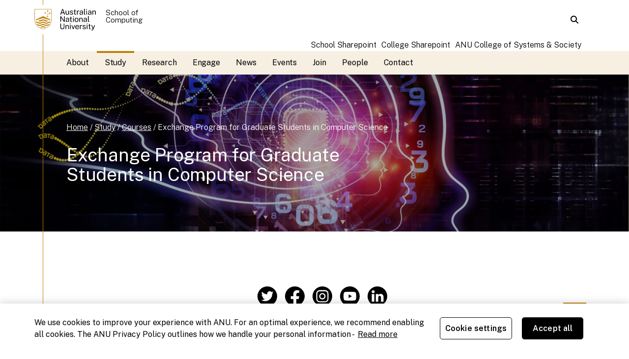

--- FILE ---
content_type: text/html
request_url: https://comp.anu.edu.au/study/courses/comp8820/
body_size: 7878
content:
<!DOCTYPE html>
<html lang="en-AU">
  <head>
    <script type="text/javascript"
            src="https://cdn-au.onetrust.com/consent/0a85b331-d8d7-4979-a97e-aa69b819df86/OtAutoBlock.js"></script>
    
      


<!-- Google Tag Manager -->
<script>(function(w,d,s,l,i){w[l]=w[l]||[];w[l].push({'gtm.start':
                                                      new Date().getTime(),event:'gtm.js'});var f=d.getElementsByTagName(s)[0],
                                                                                                j=d.createElement(s),dl=l!='dataLayer'?'&l='+l:'';j.async=true;j.src=
                                                                                                  'https://www.googletagmanager.com/gtm.js?id='+i+dl;f.parentNode.insertBefore(j,f);
 })(window,document,'script','dataLayer','GTM-5H3R8L');</script>
<!-- End Google Tag Manager -->




    

    <meta charset="utf-8">
    <meta content="IE=edge" http-equiv="X-UA-Compatible">
    <meta content="width=device-width, initial-scale=1" name="viewport"> <!-- Favicons --> <link rel="apple-touch-icon" sizes="180x180" href="/assets/favicons/apple-touch-icon.png">

    

    <link rel="icon" type="image/png" sizes="32x32" href="/assets/favicons/favicon-32x32.png">
    <link rel="icon" type="image/png" sizes="16x16" href="/assets/favicons/favicon-16x16.png">
    <link rel="manifest" href="/assets/favicons/site.webmanifest">
    <link rel="mask-icon" href="/assets/favicons/safari-pinned-tab.svg" color="#be830e">
    <link rel="shortcut icon" href="/assets/favicons/favicon.ico">
    <meta content="#be830e" name="msapplication-TileColor">
    <meta name="msapplication-config" content="/assets/favicons/browserconfig.xml">
    <meta content="#ffffff" name="theme-color"> <!-- Begin Jekyll SEO tag v2.8.0 -->
<title>Exchange Program for Graduate Students in Computer Science | ANU School of Computing</title>
<meta name="generator" content="Jekyll v4.4.1" />
<meta property="og:title" content="Exchange Program for Graduate Students in Computer Science" />
<meta property="og:locale" content="en_US" />
<meta name="description" content="Homepage of the School of Computing at the Australian National University" />
<meta property="og:description" content="Homepage of the School of Computing at the Australian National University" />
<link rel="canonical" href="https://comp.anu.edu.au/study/courses/comp8820/" />
<meta property="og:url" content="https://comp.anu.edu.au/study/courses/comp8820/" />
<meta property="og:site_name" content="ANU School of Computing" />
<meta property="og:image" content="https://comp.anu.edu.au/assets/images/computing.jpg" />
<meta property="og:type" content="article" />
<meta property="article:published_time" content="2025-12-30T06:29:28+00:00" />
<meta name="twitter:card" content="summary_large_image" />
<meta property="twitter:image" content="https://comp.anu.edu.au/assets/images/computing.jpg" />
<meta property="twitter:title" content="Exchange Program for Graduate Students in Computer Science" />
<script type="application/ld+json">
{"@context":"https://schema.org","@type":"BlogPosting","dateModified":"2025-12-30T06:29:28+00:00","datePublished":"2025-12-30T06:29:28+00:00","description":"Homepage of the School of Computing at the Australian National University","headline":"Exchange Program for Graduate Students in Computer Science","image":"https://comp.anu.edu.au/assets/images/computing.jpg","mainEntityOfPage":{"@type":"WebPage","@id":"https://comp.anu.edu.au/study/courses/comp8820/"},"url":"https://comp.anu.edu.au/study/courses/comp8820/"}</script>
<!-- End Jekyll SEO tag -->
 <link href="https://fonts.gstatic.com" rel="preconnect">
    <link
      href="https://fonts.googleapis.com/css2?family=Public+Sans:wght@300;400;600&family=Roboto+Mono&display=swap"
      rel="stylesheet">
    <link rel="stylesheet" href="/assets/css/styles.css"/>
    
    
    
  </head>

  <body>
    
      




<!-- Google Tag Manager (noscript) -->
<noscript><iframe src="https://www.googletagmanager.com/ns.html?id=GTM-5H3R8L"
                  height="0" width="0" style="display:none;visibility:hidden"></iframe></noscript>
<!-- End Google Tag Manager (noscript) -->


    

    

<header class="header container" id="site-header">
  
  <a class="header__skip-to-main button visually-hidden" href="#main-content">Skip to main content</a>

  
  <a class="header__brand" href="https://comp.anu.edu.au">
    

<span aria-label="ANU crest" class="logo-favicon" role="img"></span>
    

<span aria-label="Australian National University logo" class="logo-secondary" role="img"></span>

    
      

<span class="logo-lockup">
  School of<br>Computing
</span>
    
  </a>

  
  <span class="header__filler"></span>

  
  <a
    aria-controls="nav-menu"
    aria-expanded="false"
    aria-haspopup="dialog"
    class="header__nav-toggle icon-link"
    href="#nav-menu"
    id="nav-toggle"
    role="button">
    <span class="visually-hidden">Open main menu</span>
    <span aria-hidden="true"><svg class="icon"><use xlink:href='#fas.fa-bars'></use></svg></span>
  </a>

  
  <a
    aria-controls="search-menu"
    aria-expanded="false"
    aria-haspopup="dialog"
    class="header__search-toggle icon-link"
    href="#search-menu"
    id="search-toggle"
    role="button">
    <span class="visually-hidden">Search this site</span>
    <span aria-hidden="true"><svg class="icon"><use xlink:href='#fas.fa-magnifying-glass'></use></svg></span>
  </a>
</header>

<div class="utility-menu container">
  <span class="header__filler"></span>
  <ul>
    
    <li>
      <a href="https://anu365.sharepoint.com/sites/SchoolofComputing">
        School Sharepoint
      </a>
    </li>
    
    <li>
      <a href="https://anu365.sharepoint.com/sites/CECCStaffHub">
        College Sharepoint
      </a>
    </li>
    
    <li>
      <a href="https://systems.anu.edu.au/">
        ANU College of Systems & Society
      </a>
    </li>
    
  </ul>
</div>




<script>
// Because this script will be included in the middle of the document, we wait
// for DOM content to load before binding event listeners
document.addEventListener("DOMContentLoaded", () => {
  /**
   * Nav submenu progressive enhancement JS for a11y 
   */
  const allNavSubmenuToggles = document.querySelectorAll(".nav-submenu-toggle__checkbox");

  allNavSubmenuToggles.forEach((toggle) => {
    /* Use "Enter" key on submenu toggle to open / close the submenu */
    toggle.addEventListener("keydown", (ev) => {
      if (ev.key === "Enter") {
        ev.preventDefault;
        toggle.checked = !toggle.checked;
      }
    });

    /* Close any other open submenus when one is toggled open */
    toggle.addEventListener("change", () => {
      if (toggle.checked) {
        allNavSubmenuToggles.forEach((el) => {
          if (el !== toggle && el.checked) {
            el.checked = false;
          }
        })
      }
    })
  });

  /* Use "Escape" key to close any open submenus */
  document.addEventListener("keydown", (ev) => {
    //  In Internet Explorer &  Firefox 36 and earlier, the Esc key returns "Esc" instead of "Escape".
    if (ev.key === "Escape" || ev.key === "Esc") {
      ev.preventDefault();
      allNavSubmenuToggles.forEach((toggle) => {
        if (toggle.checked) {
          toggle.checked = false;
          toggle.parentElement.querySelectorAll(".card__link").forEach((submenuLink) => {
            submenuLink.blur();
          })
        }
      });
    }
  });

  /**
   * Nav & search menu overlay panel progressive enhancement JS for a11y 
   */

  // Initialise focusableMap to store focusable elements in nav & search menus
  const focusableMap = {};

  const navMenu = document.querySelector("#nav-menu");
  const navToggle = document.querySelector("#nav-toggle");
  /* Add focusable elements in nav menu to focusableMap */
  focusableMap.nav = navMenu
    // Hacky selector but using something more general selects links that aren't
    // visible from inside the submenu
    .querySelectorAll(`
      .nav-menu__brand,
      .nav-menu__close,
      .nav-menu__menu-link,
      .nav-menu__toggle-checkbox,
      input:not([type='hidden']),
      .nav-submenu-toggle__checkbox:checked ~ .nav-submenu .nav-submenu__menu-link`
    );

  const searchMenu = document.querySelector("#search-menu");
  const searchToggle = document.querySelector("#search-toggle");
  /* Add focusable elements in search menu to focusableMap */
  focusableMap.search = searchMenu.querySelectorAll("button:not(.trap-focus), input:not([type='hidden']), [href]");

  /**
   * Contain tab order within nav & search menus by adding event listeners for
   * tabbing events on .trap-focus elements which have been placed at the start
   * and end of each of the menus.
   */
  const handleTrapFocusKeyUp = ev => {
    const focusable = focusableMap[ev.target.dataset.trap];

    // We listen for tabbing on keyup otherwise the focus jumps around
    if (ev.key === "Tab") {
      ev.preventDefault;
      if (ev.shiftKey) {
        focusable[focusable.length - 1].focus();
      } else {
        focusable[0].focus();
      }
    }
  };

  const handleTrapFocusKeyDown = ev => {
    /* Prevent default on keydown so focus doesn't escape when you hold tab down */
    ev.preventDefault()
  };

  /* Handler for when nav menu is opened */
  const handleNavMenuOpen = () => {
    navToggle.ariaExpanded = true;
    document.body.style.overflow = "hidden";
  }

  /* Handler for when nav menu is closed */
  const handleNavMenuClose = () => {
    navToggle.ariaExpanded = false;
    document.body.style.overflow = "auto";
  };

  /* Handler for when search menu is opened */
  const handleSearchMenuOpen = () => {
    searchToggle.ariaExpanded = true;
    document.body.style.overflow = "hidden";
    // Set timeout because focus doesn't work until element is visible
    setTimeout(() => {
      /* Autofocus on first focusable element when menu is opened */
      focusableMap.search[0].focus()
    }, 100);
  };

  /* Handler for when search menu is closed */
  const handleSearchMenuClose = () => {
    searchToggle.ariaExpanded = false;
    document.body.style.overflow = "auto";
  };

  /* Bind nav menu toggle handlers */
  navToggle.addEventListener("click", handleNavMenuOpen);
  document.querySelector("#nav-menu-overlay").addEventListener("click", handleNavMenuClose);
  document.querySelector("#nav-menu-close").addEventListener("click", handleNavMenuClose);

  /* Bind search menu toggle handlers */
  searchToggle.addEventListener("click", handleSearchMenuOpen);
  document.querySelector("#search-menu-overlay").addEventListener("click", handleSearchMenuClose);
  document.querySelector("#search-menu-close").addEventListener("click", handleSearchMenuClose);

  /* Bind trap focus handlers */
  document.querySelectorAll(".trap-focus").forEach(el => {
    el.addEventListener("keyup", handleTrapFocusKeyUp)
    el.addEventListener("keydown", handleTrapFocusKeyDown);
  })
});
</script>

<style>
.utility-menu {
    display: flex;
    justify-content: space-between;
    padding: 0  
}

.utility-menu ul {
  overflow: hidden;
  display: block;
  list-style-type: none;
  margin: 0;
  padding: 0;
}
.utility-menu li {
  float: left;
}
.utility-menu li a {
  display: inline-block;
  color: #000;
  float: left;
  text-align: center;
  text-decoration: unset;
#  letter-spacing: 0.72px;
  padding-right: 10px;
}
.utility-menu li a:hover,
.utility-menu li a.is-active, .utility-menu li.active a {
  text-decoration: underline !important;
  text-decoration-color: #be830e !important;
  text-decoration-thickness: 2px !important;
}
</style>

    

<div class="nav-menu" id="nav-menu" role="dialog" aria-labelledby="nav-menu-title">
  <button aria-hidden="true" class="trap-focus" data-trap="nav"></button>

  <nav class="nav-menu__nav">
    <span aria-hidden="true" class="visually-hidden" id="nav-menu-title">Navigation menu</span>

    <a class="nav-menu__brand" href="/">
      

<span aria-label="Australian National University logo" class="logo-secondary" role="img"></span>

      

<span class="logo-lockup">
  School of<br>Computing
</span>
    </a>

    <ul aria-label="Main menu" class="nav-menu__menu container">
      
      
      <span class="visually-hidden">/study/courses/comp8820/, study</span>
      

      
      
      
      
      <li class="nav-menu__menu-item">
      
      <a class="nav-menu__menu-link" href="/about/" >
        About
      </a>
      
      </li>
      

      
      
      
      
      <li class="nav-menu__menu-item current-page-inside">
      
      <a class="nav-menu__menu-link" href="/study/" >
        Study
      </a>
      
      </li>
      

      
      
      
      
      <li class="nav-menu__menu-item">
      
      <a class="nav-menu__menu-link" href="/research/" >
        Research
      </a>
      
      </li>
      

      
      
      
      
      <li class="nav-menu__menu-item">
      
      <a class="nav-menu__menu-link" href="/engage/" >
        Engage
      </a>
      
      </li>
      

      
      
      
      
      <li class="nav-menu__menu-item">
      
      <a class="nav-menu__menu-link" href="/news/" >
        News
      </a>
      
      </li>
      

      
      
      
      
      <li class="nav-menu__menu-item">
      
      <a class="nav-menu__menu-link" href="/events/" >
        Events
      </a>
      
      </li>
      

      
      
      
      
      <li class="nav-menu__menu-item">
      
      <a class="nav-menu__menu-link" href="/join/" >
        Join
      </a>
      
      </li>
      

      
      
      
      
      <li class="nav-menu__menu-item">
      
      <a class="nav-menu__menu-link" href="/people/" >
        People
      </a>
      
      </li>
      

      
      
      
      
      <li class="nav-menu__menu-item">
      
      <a class="nav-menu__menu-link" href="/contact/" >
        Contact
      </a>
      
      </li>
      
    </ul>

    <a class="nav-menu__close icon-link" href="#" id="nav-menu-close" role="button">
      <span class="visually-hidden">Close main menu</span>
      <span aria-hidden="true"><svg class="icon"><use xlink:href='#fas.fa-xmark'></use></svg></span>
    </a>
  </nav>
  
  <button aria-hidden="true" class="trap-focus" data-trap="nav"></button>  
</div>

<a aria-hidden="true" class="nav-menu-overlay" hidden href="#" id="nav-menu-overlay" tabindex="-1"></a>

    

<div aria-labelledby="search-menu-title" class="search-menu" id="search-menu" role="dialog">
  <button aria-hidden="true" class="trap-focus" data-trap="search"></button>

  <h3 aria-hidden="true" class="search-menu__title" id="search-menu-title">Search this site</h3>

  

<form action="https://google.com/search" method="get" role="search">
  <div>
    <input type="hidden" name="sitesearch" value="https://comp.anu.edu.au"/>
    <div class="form-control">
      <label class="visually-hidden" for="google-search">Search this site (powered by Google)</label>
      <input class="search-query" id="google-search" name="as_q" placeholder="Type to search" size="16" type="text" value=""/>
    </div>
    <div class="form-control">
      <input class="search-button" title="Search" type="submit" value="Search"/>
    </div>
    <p aria-hidden="true" style="text-align: center;">Powered by Google</p>
  </div>
</form>


  <a class="search-menu__close icon-link" href="#" id="search-menu-close" role="button">
    <span class="visually-hidden">Close search</span>
    <span aria-hidden="true"><svg class="icon"><use xlink:href='#fas.fa-xmark'></use></svg></span>
  </a>

  <button aria-hidden="true" class="trap-focus" data-trap="search"></button>
</div>

<a aria-hidden="true" class="search-menu-overlay" hidden href="#" id="search-menu-overlay" tabindex="-1"></a>


    
      <div class="default">
  
  
  <main aria-label="Main content" class="default" id="main-content" >
    
    

<header class="banner banner--medium" style="--background: url('/assets/images/computing.jpg')" >
  <div class="container grid grid--3">
    
    <div class="banner__content">
      
        

<nav aria-label="breadcrumbs" class="breadcrumb">
  <a href="/">Home</a> / <a href="/study/">Study</a> / <a href="/study/courses/">Courses</a> / <a href="/study/courses/comp8820/" aria-current="page">Exchange Program for Graduate Students in Computer Science</a>
</nav>

      
      <h1>Exchange Program for Graduate Students in Computer Science</h1>
      
    </div>
  </div>

  
  
</header>


    <div class="container grid">
      
      

      
      <section class="default__page-content" id="skip-toc-target">
        


        
        
      </section>

      
      

      
      

    </div>
  </main>

  
  

  <div class="container filler"></div>
</div>

    

    










<article>
  <div class="container footer__socials-container">
    <article>
      <nav aria-label="Social links" class="footer__socials">
        
        
        <a href="https://twitter.com/ANUComputing">
          <span class="visually-hidden">Twitter</span>
          <svg aria-hidden="true" viewbox="0 0 17.01 17.01" xmlns="http://www.w3.org/2000/svg">
            <g data-name="Layer 2">
              <g data-name="Layer 1">
                <path d="M12.73,6.34a2.53,2.53,0,0,1,0,.28,6.17,6.17,0,0,1-6.21,6.2h0a6.2,6.2,0,0,1-3.34-1,4.55,4.55,0,0,0,.52,0,4.37,4.37,0,0,0,2.71-.94,2.2,2.2,0,0,1-2-1.52,2.16,2.16,0,0,0,1,0A2.19,2.19,0,0,1,3.62,7.25v0a2.12,2.12,0,0,0,1,.27,2.19,2.19,0,0,1-.67-2.91A6.21,6.21,0,0,0,8.42,6.86a2.19,2.19,0,0,1,3.72-2,4,4,0,0,0,1.38-.53,2.17,2.17,0,0,1-.95,1.21,4.24,4.24,0,0,0,1.25-.35,4.38,4.38,0,0,1-1.09,1.14M8.5,0A8.51,8.51,0,1,0,17,8.5,8.51,8.51,0,0,0,8.5,0"/>
              </g>
            </g>
          </svg>
        </a>
        
  
        
        
        <a href="https://facebook.com/anucecc">
          <span class="visually-hidden">Facebook</span>
          <svg aria-hidden="true" viewbox="0 0 17.01 17.01" xmlns="http://www.w3.org/2000/svg">
            <g data-name="Layer 2">
              <g data-name="Layer 1">
                <path d="M8.47,17h0Zm.06,0Zm-.09,0h0Zm.12,0h0Zm-.14,0h0Zm.17,0h0Zm0,0Zm-.22,0h0Zm.25,0Zm-.28,0h0Zm.31,0h0Zm-.33,0h0Zm0,0Zm.39,0h0Zm-.42,0h0Zm.44,0Zm0,0h0Zm-.5,0h0Zm0,0h0Zm.55,0h0Zm0,0h0ZM8.2,17h0Zm0,0h0Zm.66,0h0Zm-.69,0h0Zm.72,0h0Zm-.75,0h0Zm.78,0h0Zm-.8,0h0Zm.82,0Zm-.85,0h0Zm.88,0h0Zm0,0H9ZM8,17H8Zm1,0H9ZM8,17H8Zm0,0H8Zm1,0H9ZM8,17H8Zm1.09,0h0Zm0,0h0ZM7.92,17h0Zm0,0h0Zm1.2,0ZM7.87,17h0Zm1.26,0h0ZM7.84,17h0Zm1.32,0Zm0,0ZM7.82,17h0Zm0,0h0Zm1.42,0h0ZM7.77,17Zm1.47,0Zm0,0ZM7.74,17h0Zm0,0h0Zm1.58,0ZM7.18,16.9a8.51,8.51,0,1,1,2.65,0V11h2l.38-2.46H9.83V6.91a1.23,1.23,0,0,1,1.39-1.33h1.07V3.49a12.71,12.71,0,0,0-1.9-.17A3,3,0,0,0,7.18,6.63V8.5H5V11H7.18Z"/>
              </g>
            </g>
          </svg>
        </a>
        
  
        
        
        <a href="https://instagram.com/anucecc">
          <span class="visually-hidden">Instagram</span>
          <svg aria-hidden="true" viewbox="0 0 17.01 17.01" xmlns="http://www.w3.org/2000/svg">
            <g data-name="Layer 2">
              <g data-name="Layer 1">
                <path d="M8.5,0A8.51,8.51,0,1,1,0,8.5,8.51,8.51,0,0,1,8.5,0m0,3.19c-1.44,0-1.62,0-2.19,0A4.09,4.09,0,0,0,5,3.47,2.69,2.69,0,0,0,3.47,5a4.09,4.09,0,0,0-.25,1.29c0,.57,0,.75,0,2.19s0,1.63,0,2.2A4,4,0,0,0,3.47,12a2.66,2.66,0,0,0,.61.95,2.76,2.76,0,0,0,.94.61,4.09,4.09,0,0,0,1.29.25c.57,0,.75,0,2.19,0s1.63,0,2.2,0A4.09,4.09,0,0,0,12,13.54a2.86,2.86,0,0,0,.94-.61,2.8,2.8,0,0,0,.61-.95,4,4,0,0,0,.25-1.28c0-.57,0-.75,0-2.2s0-1.62,0-2.19A4.09,4.09,0,0,0,13.54,5a2.76,2.76,0,0,0-.61-.94A2.71,2.71,0,0,0,12,3.47a4.09,4.09,0,0,0-1.29-.25c-.57,0-.75,0-2.2,0m0,1c1.42,0,1.59,0,2.15,0a3,3,0,0,1,1,.18,1.66,1.66,0,0,1,.61.4,1.7,1.7,0,0,1,.4.61,3,3,0,0,1,.18,1c0,.57,0,.73,0,2.15s0,1.59,0,2.15a3,3,0,0,1-.18,1,1.79,1.79,0,0,1-1,1,3.26,3.26,0,0,1-1,.18c-.56,0-.73,0-2.15,0s-1.58,0-2.14,0a3.26,3.26,0,0,1-1-.18,1.7,1.7,0,0,1-.61-.4,1.66,1.66,0,0,1-.4-.61,3,3,0,0,1-.18-1c0-.56,0-.73,0-2.15s0-1.58,0-2.15a3,3,0,0,1,.18-1,1.58,1.58,0,0,1,.4-.61,1.58,1.58,0,0,1,.61-.4,3,3,0,0,1,1-.18c.56,0,.72,0,2.14,0m0,1.62A2.73,2.73,0,1,0,11.23,8.5,2.74,2.74,0,0,0,8.5,5.77m0,4.5A1.77,1.77,0,1,1,10.27,8.5,1.77,1.77,0,0,1,8.5,10.27M12,5.67a.64.64,0,1,1-1.28,0,.64.64,0,0,1,1.28,0"/>
              </g>
            </g>
          </svg>
        </a>
        
  
        
        
        <a href="https://www.youtube.com/user/ANUexperience">
          <span class="visually-hidden">Youtube</span>
          <svg aria-hidden="true" viewbox="0 0 17.01 17.01" xmlns="http://www.w3.org/2000/svg">
            <g data-name="Layer 2">
              <g data-name="Layer 1">
                <path d="M7.39,10.13,10.24,8.5,7.39,6.88ZM14,8.5a14.28,14.28,0,0,1-.23,2.65,1.36,1.36,0,0,1-1,1,32.63,32.63,0,0,1-4.28.23,32.42,32.42,0,0,1-4.27-.23,1.39,1.39,0,0,1-1-1A14.92,14.92,0,0,1,3,8.5a14.82,14.82,0,0,1,.22-2.64,1.39,1.39,0,0,1,1-1A32.42,32.42,0,0,1,8.5,4.65a32.63,32.63,0,0,1,4.28.23,1.36,1.36,0,0,1,1,1A14.19,14.19,0,0,1,14,8.5m3,0A8.51,8.51,0,1,0,8.5,17,8.51,8.51,0,0,0,17,8.5"/>
              </g>
            </g>
          </svg>
        </a>
        
  
        
        
        <a href="https://www.linkedin.com/showcase/anucecc">
          <span class="visually-hidden">LinkedIn</span>
          <svg aria-hidden="true" viewbox="0 0 17.01 17.01" xmlns="http://www.w3.org/2000/svg">
            <g data-name="Layer 2">
              <g data-name="Layer 1">
                <path d="M8.5,0A8.51,8.51,0,1,1,0,8.5,8.51,8.51,0,0,1,8.5,0M5.85,6.64H3.64v6.64H5.85Zm8,6.64V9.47c0-2-1.08-3-2.54-3a2.2,2.2,0,0,0-2,1.09V6.64H7.07c0,.62,0,6.64,0,6.64h2.2V9.57A1.41,1.41,0,0,1,9.35,9a1.19,1.19,0,0,1,1.13-.81c.8,0,1.12.61,1.12,1.5v3.55Zm-9-9.84a1.15,1.15,0,1,0,0,2.29h0a1.15,1.15,0,1,0,0-2.29"/>
              </g>
            </g>
          </svg>
        </a>
        
  
        
        
      </nav>
      </article>
  </div>
</article>

<style>

/* Temporary fix for footer */

/* Captured the ANU Footer container and adjusted the width to match CECC Website Gold Line*/

@media (min-width: 768px) {
    footer.anu-wf-footer .anu-container {
        max-width: 800px !important;
        margin: 0 1.05em !important;
    }
}

@media (min-width: 814px) {
    footer.anu-wf-footer .anu-container {
        max-width: 814px !important;
        margin: 0 2em !important;
    }
}

@media (min-width: 992px){
    footer.anu-wf-footer .anu-container {
        max-width: 992px !important;
        margin: 0 1.05em !important;
    }
}

@media (min-width: 1038px) {
    footer.anu-wf-footer .anu-container {
        max-width: 1100px !important;
        margin: 0 auto !important;
    }
}

@media (min-width: 1200px) {
    footer.anu-wf-footer .anu-container {
        max-width: 1137px !important;
        margin: 0 auto !important;
    }
}

@media (min-width: 1246px) {
    footer.anu-wf-footer .anu-container {
        max-width: 1106px !important;
        margin: 0 auto !important;
    }
}

@media (min-width: 1400px) {
    footer.anu-wf-footer .anu-container {
        max-width: 1107px !important;
        margin: 0 auto !important;
    }
}
</style>
<footer class="anu-wf-footer" aria-label="Footer banner"
        role="contentinfo" data-tracker="anu"></footer>
<script src="https://webstyle.anu.edu.au/widgets/bundle.js"></script>


    

    

<link rel="stylesheet" href="/assets/vendor/highlight.js/styles/a11y-dark.css">
<script src="/assets/vendor/highlight.js/highlight.pack.js"></script>
<script src="/assets/vendor/highlight.js/extempore.min.js"></script>

<script>
 hljs.highlightAll();
</script>

    <svg display="none" version="1.1" xmlns="http://www.w3.org/2000/svg" xmlns:xlink="http://www.w3.org/1999/xlink">
                  <defs>
                  <!--
                  Font Awesome Free 5.5.0 by @fontawesome - https://fontawesome.com
                  License - https://fontawesome.com/license/free (Icons: CC BY 4.0, Fonts: SIL OFL 1.1, Code: MIT License)
                  -->
              <symbol id='fas.fa-bars' viewBox='0 0 448 512'>
            <title>bars</title>
            <path class='path1' d='M0 96C0 78.3 14.3 64 32 64H416c17.7 0 32 14.3 32 32s-14.3 32-32 32H32C14.3 128 0 113.7 0 96zM0 256c0-17.7 14.3-32 32-32H416c17.7 0 32 14.3 32 32s-14.3 32-32 32H32c-17.7 0-32-14.3-32-32zM448 416c0 17.7-14.3 32-32 32H32c-17.7 0-32-14.3-32-32s14.3-32 32-32H416c17.7 0 32 14.3 32 32z'></path>
        </symbol>
        <symbol id='fas.fa-magnifying-glass' viewBox='0 0 512 512'>
            <title>magnifying-glass</title>
            <path class='path1' d='M416 208c0 45.9-14.9 88.3-40 122.7L502.6 457.4c12.5 12.5 12.5 32.8 0 45.3s-32.8 12.5-45.3 0L330.7 376c-34.4 25.2-76.8 40-122.7 40C93.1 416 0 322.9 0 208S93.1 0 208 0S416 93.1 416 208zM208 352a144 144 0 1 0 0-288 144 144 0 1 0 0 288z'></path>
        </symbol>
        <symbol id='fas.fa-xmark' viewBox='0 0 384 512'>
            <title>xmark</title>
            <path class='path1' d='M342.6 150.6c12.5-12.5 12.5-32.8 0-45.3s-32.8-12.5-45.3 0L192 210.7 86.6 105.4c-12.5-12.5-32.8-12.5-45.3 0s-12.5 32.8 0 45.3L146.7 256 41.4 361.4c-12.5 12.5-12.5 32.8 0 45.3s32.8 12.5 45.3 0L192 301.3 297.4 406.6c12.5 12.5 32.8 12.5 45.3 0s12.5-32.8 0-45.3L237.3 256 342.6 150.6z'></path>
        </symbol>
        </defs>
              </svg>
    
  </body>
</html>


--- FILE ---
content_type: text/css
request_url: https://comp.anu.edu.au/assets/css/styles.css
body_size: 76228
content:
/*! normalize.css v8.0.1 | MIT License | github.com/necolas/normalize.css */
/* Document
   ========================================================================== */
/**
 * 1. Correct the line height in all browsers.
 * 2. Prevent adjustments of font size after orientation changes in iOS.
 */
html {
  line-height: 1.15; /* 1 */
  -webkit-text-size-adjust: 100%; /* 2 */
}

/* Sections
   ========================================================================== */
/**
 * Remove the margin in all browsers.
 */
body {
  margin: 0;
}

/**
 * Render the `main` element consistently in IE.
 */
main {
  display: block;
}

/**
 * Correct the font size and margin on `h1` elements within `section` and
 * `article` contexts in Chrome, Firefox, and Safari.
 */
h1 {
  font-size: 2em;
  margin: 0.67em 0;
}

/* Grouping content
   ========================================================================== */
/**
 * 1. Add the correct box sizing in Firefox.
 * 2. Show the overflow in Edge and IE.
 */
hr {
  -webkit-box-sizing: content-box;
          box-sizing: content-box; /* 1 */
  height: 0; /* 1 */
  overflow: visible; /* 2 */
}

/**
 * 1. Correct the inheritance and scaling of font size in all browsers.
 * 2. Correct the odd `em` font sizing in all browsers.
 */
pre {
  font-family: monospace, monospace; /* 1 */
  font-size: 1em; /* 2 */
}

/* Text-level semantics
   ========================================================================== */
/**
 * Remove the gray background on active links in IE 10.
 */
a {
  background-color: transparent;
}

/**
 * 1. Remove the bottom border in Chrome 57-
 * 2. Add the correct text decoration in Chrome, Edge, IE, Opera, and Safari.
 */
abbr[title] {
  border-bottom: none; /* 1 */
  text-decoration: underline; /* 2 */
  -webkit-text-decoration: underline dotted;
          text-decoration: underline dotted; /* 2 */
}

/**
 * Add the correct font weight in Chrome, Edge, and Safari.
 */
b,
strong {
  font-weight: bolder;
}

/**
 * 1. Correct the inheritance and scaling of font size in all browsers.
 * 2. Correct the odd `em` font sizing in all browsers.
 */
code,
kbd,
samp {
  font-family: monospace, monospace; /* 1 */
  font-size: 1em; /* 2 */
}

/**
 * Add the correct font size in all browsers.
 */
small {
  font-size: 80%;
}

/**
 * Prevent `sub` and `sup` elements from affecting the line height in
 * all browsers.
 */
sub,
sup {
  font-size: 75%;
  line-height: 0;
  position: relative;
  vertical-align: baseline;
}

sub {
  bottom: -0.25em;
}

sup {
  top: -0.5em;
}

/* Embedded content
   ========================================================================== */
/**
 * Remove the border on images inside links in IE 10.
 */
img {
  border-style: none;
}

/* Forms
   ========================================================================== */
/**
 * 1. Change the font styles in all browsers.
 * 2. Remove the margin in Firefox and Safari.
 */
button,
input,
optgroup,
select,
textarea {
  font-family: inherit; /* 1 */
  font-size: 100%; /* 1 */
  line-height: 1.15; /* 1 */
  margin: 0; /* 2 */
}

/**
 * Show the overflow in IE.
 * 1. Show the overflow in Edge.
 */
button,
input { /* 1 */
  overflow: visible;
}

/**
 * Remove the inheritance of text transform in Edge, Firefox, and IE.
 * 1. Remove the inheritance of text transform in Firefox.
 */
button,
select { /* 1 */
  text-transform: none;
}

/**
 * Correct the inability to style clickable types in iOS and Safari.
 */
button,
[type=button],
[type=reset],
[type=submit] {
  -webkit-appearance: button;
}

/**
 * Remove the inner border and padding in Firefox.
 */
button::-moz-focus-inner,
[type=button]::-moz-focus-inner,
[type=reset]::-moz-focus-inner,
[type=submit]::-moz-focus-inner {
  border-style: none;
  padding: 0;
}

/**
 * Restore the focus styles unset by the previous rule.
 */
button:-moz-focusring,
[type=button]:-moz-focusring,
[type=reset]:-moz-focusring,
[type=submit]:-moz-focusring {
  outline: 1px dotted ButtonText;
}

/**
 * Correct the padding in Firefox.
 */
fieldset {
  padding: 0.35em 0.75em 0.625em;
}

/**
 * 1. Correct the text wrapping in Edge and IE.
 * 2. Correct the color inheritance from `fieldset` elements in IE.
 * 3. Remove the padding so developers are not caught out when they zero out
 *    `fieldset` elements in all browsers.
 */
legend {
  -webkit-box-sizing: border-box;
          box-sizing: border-box; /* 1 */
  color: inherit; /* 2 */
  display: table; /* 1 */
  max-width: 100%; /* 1 */
  padding: 0; /* 3 */
  white-space: normal; /* 1 */
}

/**
 * Add the correct vertical alignment in Chrome, Firefox, and Opera.
 */
progress {
  vertical-align: baseline;
}

/**
 * Remove the default vertical scrollbar in IE 10+.
 */
textarea {
  overflow: auto;
}

/**
 * 1. Add the correct box sizing in IE 10.
 * 2. Remove the padding in IE 10.
 */
[type=checkbox],
[type=radio] {
  -webkit-box-sizing: border-box;
          box-sizing: border-box; /* 1 */
  padding: 0; /* 2 */
}

/**
 * Correct the cursor style of increment and decrement buttons in Chrome.
 */
[type=number]::-webkit-inner-spin-button,
[type=number]::-webkit-outer-spin-button {
  height: auto;
}

/**
 * 1. Correct the odd appearance in Chrome and Safari.
 * 2. Correct the outline style in Safari.
 */
[type=search] {
  -webkit-appearance: textfield; /* 1 */
  outline-offset: -2px; /* 2 */
}

/**
 * Remove the inner padding in Chrome and Safari on macOS.
 */
[type=search]::-webkit-search-decoration {
  -webkit-appearance: none;
}

/**
 * 1. Correct the inability to style clickable types in iOS and Safari.
 * 2. Change font properties to `inherit` in Safari.
 */
::-webkit-file-upload-button {
  -webkit-appearance: button; /* 1 */
  font: inherit; /* 2 */
}

/* Interactive
   ========================================================================== */
/*
 * Add the correct display in Edge, IE 10+, and Firefox.
 */
details {
  display: block;
}

/*
 * Add the correct display in all browsers.
 */
summary {
  display: list-item;
}

/* Misc
   ========================================================================== */
/**
 * Add the correct display in IE 10+.
 */
template {
  display: none;
}

/**
 * Add the correct display in IE 10.
 */
[hidden] {
  display: none;
}

h1 .octicon, h2 .octicon, h3 .octicon, h4 .octicon, h5 .octicon, h6 .octicon {
  visibility: hidden;
}

h1:hover .octicon, h2:hover .octicon, h3:hover .octicon, h4:hover .octicon, h5:hover .octicon, h6:hover .octicon {
  visibility: visible;
}

.octicon {
  padding-left: 0.5rem;
}

/* prettier-ignore */
/* prettier-ignore */
/* prettier-ignore */
:root {
  --color-gray-dark: rgb(56.1, 56.1, 56.1);
  --color-gray-medium: rgb(112.2, 112.2, 112.2);
  --color-gray-light: rgb(168.3, 168.3, 168.3);
  --color-gray-lightest: rgb(224.4, 224.4, 224.4);
  --color-gold: #be830e;
  --color-gold-tint: rgb(247.2, 240.12, 226.08);
  --color-copper: #be4e0e;
  --color-teal: #0085ad;
}

/**
 * Set up a decent box model on the root element
 */
html {
  -webkit-box-sizing: border-box;
          box-sizing: border-box;
}

/* Make body a flex element so short pages can fill vertical screen space */
body {
  display: -webkit-box;
  display: -ms-flexbox;
  display: flex;
  -webkit-box-orient: vertical;
  -webkit-box-direction: normal;
      -ms-flex-direction: column;
          flex-direction: column;
  height: 100vh;
}

/**
 * Make all elements from the DOM inherit from the parent box-sizing
 * Since `*` has a specificity of 0, it does not override the `html` value
 * making all elements inheriting from the root box-sizing value
 * See: https://css-tricks.com/inheriting-box-sizing-probably-slightly-better-best-practice/
 */
*,
*::before,
*::after {
  -webkit-box-sizing: inherit;
          box-sizing: inherit;
}

/**
 * Remove styles for links as a base
 */
a,
a:visited {
  color: inherit;
  text-decoration: none;
}

/**
* Styles for text links
*/
a {
  text-decoration: underline;
  word-break: break-word;
  -webkit-transition: color 150ms ease 50ms;
  transition: color 150ms ease 50ms;
}
a:hover, a:active, a:focus {
  color: #945F00;
}

hr {
  margin: 1.5rem 0;
}

.button--inverted,
a.button--inverted, .button--outline,
a.button--outline, .button,
a.button,
button,
input[type=submit] {
  font-weight: 400;
  letter-spacing: -0.005em;
  -webkit-font-kerning: normal;
          font-kerning: normal;
  font-size: 1rem;
  line-height: 1rem;
  display: inline-block;
  padding: 1rem;
  vertical-align: top;
  white-space: nowrap;
  padding-left: 1.5rem;
  padding-right: 1.5rem;
  text-decoration: none;
  -webkit-appearance: none;
     -moz-appearance: none;
          appearance: none;
  border-radius: 4px;
  cursor: pointer;
  border: 1px solid #000000;
  background-color: #000000;
  color: #ffffff;
  -webkit-transition: border-color 150ms ease 50ms, background-color 150ms ease 50ms, color 150ms ease 50ms, -webkit-box-shadow 150ms ease 50ms;
  transition: border-color 150ms ease 50ms, background-color 150ms ease 50ms, color 150ms ease 50ms, -webkit-box-shadow 150ms ease 50ms;
  transition: border-color 150ms ease 50ms, background-color 150ms ease 50ms, color 150ms ease 50ms, box-shadow 150ms ease 50ms;
  transition: border-color 150ms ease 50ms, background-color 150ms ease 50ms, color 150ms ease 50ms, box-shadow 150ms ease 50ms, -webkit-box-shadow 150ms ease 50ms;
}
.button--inverted:hover, .button--outline:hover, .button:hover,
button:hover,
input[type=submit]:hover, .button--inverted:active, .button--outline:active, .button:active,
button:active,
input[type=submit]:active, .button--inverted:focus, .button--outline:focus, .button:focus,
button:focus,
input[type=submit]:focus {
  border-color: #be830e;
  background-color: #be830e;
  color: #000000;
  -webkit-box-shadow: 0 0 8px rgba(0, 0, 0, 0.12);
          box-shadow: 0 0 8px rgba(0, 0, 0, 0.12);
}

.button,
a.button,
button,
input[type=submit] {
  /* Apply default black button styles to all button-like elements */
}

.button--outline,
a.button--outline {
  /* Override button properties for outline button */
  border-color: #000000;
  background-color: transparent;
  color: #000000;
}

.button--inverted,
a.button--inverted {
  /* Override button properties for outline button */
  border-color: #ffffff;
  background-color: transparent;
  color: #ffffff;
}

form input[type=search],
.form input[type=search], form input[type=text],
form input[type=email],
form select:not([multiple]),
.form input[type=text],
.form input[type=email],
.form select:not([multiple]) {
  font-weight: 400;
  letter-spacing: -0.005em;
  -webkit-font-kerning: normal;
          font-kerning: normal;
  font-size: 1rem;
  line-height: 1rem;
  display: inline-block;
  padding: 1rem;
  vertical-align: top;
  white-space: nowrap;
  -webkit-appearance: none;
     -moz-appearance: none;
          appearance: none;
  padding: 0.75rem;
  display: block;
  height: 3rem;
  min-height: 3rem;
  width: 100%;
  max-width: 100%;
  border-radius: 4px;
  border: 1px solid rgb(168.3, 168.3, 168.3);
  background-color: transparent;
  -webkit-transition: border-color 150ms ease 50ms, background-color 150ms ease 50ms;
  transition: border-color 150ms ease 50ms, background-color 150ms ease 50ms;
}
form input[type=search]:disabled,
.form input[type=search]:disabled, form input[type=text]:disabled,
form input[type=email]:disabled,
form select:disabled:not([multiple]),
.form input[type=text]:disabled,
.form input[type=email]:disabled,
.form select:disabled:not([multiple]) {
  background-color: rgb(224.4, 224.4, 224.4);
  color: rgb(112.2, 112.2, 112.2);
  cursor: not-allowed;
}
form input[type=search]:not(:disabled):hover,
.form input[type=search]:not(:disabled):hover, form input[type=text]:not(:disabled):hover,
form input[type=email]:not(:disabled):hover,
form select:not(:disabled):hover:not([multiple]),
.form input[type=text]:not(:disabled):hover,
.form input[type=email]:not(:disabled):hover,
.form select:not(:disabled):hover:not([multiple]), form input[type=search]:not(:disabled):active,
.form input[type=search]:not(:disabled):active, form input[type=text]:not(:disabled):active,
form input[type=email]:not(:disabled):active,
form select:not(:disabled):active:not([multiple]),
.form input[type=text]:not(:disabled):active,
.form input[type=email]:not(:disabled):active,
.form select:not(:disabled):active:not([multiple]), form input[type=search]:not(:disabled):focus,
.form input[type=search]:not(:disabled):focus, form input[type=text]:not(:disabled):focus,
form input[type=email]:not(:disabled):focus,
form select:not(:disabled):focus:not([multiple]),
.form input[type=text]:not(:disabled):focus,
.form input[type=email]:not(:disabled):focus,
.form select:not(:disabled):focus:not([multiple]) {
  border-color: #be830e;
  background-color: rgb(247.2, 240.12, 226.08);
}
form input[type=search]:not(:focus):invalid,
.form input[type=search]:not(:focus):invalid, form input[type=text]:not(:focus):invalid,
form input[type=email]:not(:focus):invalid,
form select:not(:focus):invalid:not([multiple]),
.form input[type=text]:not(:focus):invalid,
.form input[type=email]:not(:focus):invalid,
.form select:not(:focus):invalid:not([multiple]) {
  border-color: #be4e0e;
  background-color: rgba(190, 78, 14, 0.12);
  color: #be4e0e;
}

form,
.form {
  border-top: 1px solid #be830e;
  padding: 1.5rem 0;
}
form .form-control,
.form .form-control {
  margin: 0.75rem 0;
  position: relative;
}
form input[type=text],
form input[type=email],
form select:not([multiple]),
.form input[type=text],
.form input[type=email],
.form select:not([multiple]) {
  /* Offset the top and bottom padding so there's space for the label */
  padding-top: 1.25rem;
  padding-bottom: 0.25rem;
  /* If there is no label then vertically center the text */
}
form input[type=text]:last-child, form input[type=text].no-label,
form input[type=email]:last-child,
form input[type=email].no-label,
form select:not([multiple]):last-child,
form select:not([multiple]).no-label,
.form input[type=text]:last-child,
.form input[type=text].no-label,
.form input[type=email]:last-child,
.form input[type=email].no-label,
.form select:not([multiple]):last-child,
.form select:not([multiple]).no-label {
  padding: 0.75rem;
}
form input[type=text],
form input[type=email],
form select:not([multiple]),
.form input[type=text],
.form input[type=email],
.form select:not([multiple]) {
  /* Assumes label is placed underneath the input */
  /* Initially show the label on top of the input like placeholder text */
}
form input[type=text] ~ label,
form input[type=email] ~ label,
form select:not([multiple]) ~ label,
.form input[type=text] ~ label,
.form input[type=email] ~ label,
.form select:not([multiple]) ~ label {
  position: absolute;
  top: 0.75rem;
  left: 0.75rem;
  color: rgb(56.1, 56.1, 56.1);
  pointer-events: none;
  -webkit-transition: -webkit-transform ease 50ms;
  transition: -webkit-transform ease 50ms;
  transition: transform ease 50ms;
  transition: transform ease 50ms, -webkit-transform ease 50ms;
}
form input[type=text],
form input[type=email],
form select:not([multiple]),
.form input[type=text],
.form input[type=email],
.form select:not([multiple]) {
  /* Make label smaller and move up to make space for text */
}
form input[type=text]:not(:-moz-placeholder-shown) ~ label, form input[type=email]:not(:-moz-placeholder-shown) ~ label, form select:not([multiple]):not(:-moz-placeholder-shown) ~ label, .form input[type=text]:not(:-moz-placeholder-shown) ~ label, .form input[type=email]:not(:-moz-placeholder-shown) ~ label, .form select:not([multiple]):not(:-moz-placeholder-shown) ~ label {
  transform: scale(0.8125) translateY(-0.75rem);
  transform-origin: center left;
}
form input[type=text]:not(:-ms-input-placeholder) ~ label, form input[type=email]:not(:-ms-input-placeholder) ~ label, form select:not([multiple]):not(:-ms-input-placeholder) ~ label, .form input[type=text]:not(:-ms-input-placeholder) ~ label, .form input[type=email]:not(:-ms-input-placeholder) ~ label, .form select:not([multiple]):not(:-ms-input-placeholder) ~ label {
  transform: scale(0.8125) translateY(-0.75rem);
  transform-origin: center left;
}
form input[type=text]:focus ~ label, form input[type=text]:not(:placeholder-shown) ~ label,
form input[type=email]:focus ~ label,
form input[type=email]:not(:placeholder-shown) ~ label,
form select:not([multiple]):focus ~ label,
form select:not([multiple]):not(:placeholder-shown) ~ label,
.form input[type=text]:focus ~ label,
.form input[type=text]:not(:placeholder-shown) ~ label,
.form input[type=email]:focus ~ label,
.form input[type=email]:not(:placeholder-shown) ~ label,
.form select:not([multiple]):focus ~ label,
.form select:not([multiple]):not(:placeholder-shown) ~ label {
  -webkit-transform: scale(0.8125) translateY(-0.75rem);
          transform: scale(0.8125) translateY(-0.75rem);
  -webkit-transform-origin: center left;
          transform-origin: center left;
}
form input[type=search],
.form input[type=search] {
  /* Override the style in normalize.css */
  outline-offset: 0;
}

.grid {
  display: grid;
  grid-column-gap: 2rem;
  -webkit-box-align: start;
      -ms-flex-align: start;
          align-items: start;
  grid-auto-flow: dense;
  /* Two equal columns - collapses to single column on mobile */
}
@media (min-width: 768px) {
  .grid--2 {
    grid-template-columns: repeat(2, minmax(0, 1fr));
  }
}
.grid {
  /* Three equal columns - collapses to single column on mobile */
}
@media (min-width: 768px) {
  .grid--3 {
    grid-template-columns: repeat(3, minmax(0, 1fr));
  }
}
.grid {
  /* Four equal columns - collapses to two on tablet and single on mobile */
}
@media (min-width: 768px) {
  .grid--4 {
    grid-template-columns: repeat(2, minmax(0, 1fr));
  }
}
@media (min-width: 992px) {
  .grid--4 {
    grid-template-columns: repeat(4, minmax(0, 1fr));
  }
}
.grid {
  /* Six equal columns - collapses to four on tablet and two on mobile */
}
@media (min-width: 544px) {
  .grid--6 {
    grid-template-columns: repeat(2, 1fr);
  }
}
@media (min-width: 768px) {
  .grid--6 {
    grid-template-columns: repeat(4, 1fr);
  }
}
@media (min-width: 992px) {
  .grid--6 {
    grid-template-columns: repeat(6, 1fr);
  }
}
.grid {
  /* Twelve equal columns - collapses to eight on tablet and four on mobile */
}
@media (min-width: 544px) {
  .grid--12 {
    grid-template-columns: repeat(4, minmax(0, 1fr));
  }
}
@media (min-width: 768px) {
  .grid--12 {
    grid-template-columns: repeat(8, minmax(0, 1fr));
  }
}
@media (min-width: 992px) {
  .grid--12 {
    grid-template-columns: repeat(12, minmax(0, 1fr));
  }
}
.grid {
  /* Creates an uneven 2 column layout (narrow / wide) */
}
.grid--uneven {
  grid-template-columns: 100%;
}
@media (min-width: 768px) {
  .grid--uneven {
    grid-template-columns: 25% calc(75% - 3rem);
    -webkit-column-gap: 3rem;
       -moz-column-gap: 3rem;
            column-gap: 3rem;
  }
}

/**
 * Clear inner floats
 */
.clearfix::after {
  clear: both;
  content: "";
  display: table;
}

/**
 * Content container with gold rule down the side
 */
.container {
  /* Center it in the viewport */
  margin: 0 auto; /* 1 */
  /* Leave 24px on either side */
  width: calc(100% - 4rem);
  /* Set a max width for the container */
  max-width: calc(1170px - 4rem);
  /* Add top and bottom padding, and left side so it sits away from gold rule */
  padding: 3rem;
  /* Shrink right padding for more horizontal space, as there's no rule on right side */
  padding-right: 1rem;
  /* No gold rule on small screens so we leave only the 24px margin on the sides */
}
@media (max-width: 767px) {
  .container {
    width: calc(100% - 3rem);
    padding: 3rem 0;
  }
}
.container {
  /* Add ANU vertical gold rule down the left side on medium & large screens */
}
.container {
  position: relative;
}
.container {
  /* Use after so rule sits above any elements inside the container */
}
.container:after {
  content: "";
  width: 1px;
  background-color: #be830e;
  position: absolute;
  top: 0;
  bottom: 0;
  left: 0;
  /* Hide rule on small screens */
}
@media (max-width: 767px) {
  .container:after {
    width: 0;
  }
}

/**
 * Hide text while making it readable for screen readers
 * 1. Needed in WebKit-based browsers because of an implementation bug;
 *    See: https://code.google.com/p/chromium/issues/detail?id=457146
 */
.hide-text {
  overflow: hidden;
  padding: 0; /* 1 */
  text-indent: 101%;
  white-space: nowrap;
}

/**
 * Hide element while making it readable for screen readers
 * Element will become visible when focussed or active
 * Source: https://www.a11yproject.com/posts/2013-01-11-how-to-hide-content/
 */
.visually-hidden:not(:focus):not(:active) {
  clip: rect(0 0 0 0);
  -webkit-clip-path: inset(50%);
          clip-path: inset(50%);
  height: 1px;
  overflow: hidden;
  position: absolute;
  white-space: nowrap;
  width: 1px;
}

/**
 * Hide underline text decoration.
 * Useful for links that have inherited the underline style.
 */
.hide-underline {
  text-decoration: none;
}

/* likely that the ANU icons will be used as "images", so width: 100% seems like a sensible default */
svg.anu-icon {
  width: 100%;
}

/* some fontawesome hacks */
svg.icon {
  width: 1em;
  height: 1em;
  vertical-align: -0.125em;
  fill: currentColor;
}

/**
* For icons that act as standalone links / buttons
* 1. Makes the icon a standard 16 x 16px size
* 2. Centers it in a 48 x 48px clickable area
* 3. Make the icon turn gold when hover / focus / active
*/
.icon-link, .select-typeahead__clear {
  font-size: 1rem;
  display: inline-block;
  width: 3rem;
  height: 3rem;
  padding: 1rem;
  -webkit-transition: color 150ms ease 50ms;
  transition: color 150ms ease 50ms;
}
.icon-link svg.icon, .select-typeahead__clear svg.icon {
  vertical-align: top;
}
.icon-link:hover, .select-typeahead__clear:hover, .icon-link:active, .select-typeahead__clear:active, .icon-link:focus, .select-typeahead__clear:focus {
  color: #945F00;
}

img {
  max-width: 100%;
}

figure {
  margin: 1.5rem 0;
  position: relative;
}
figure:first-child {
  margin-top: 0;
}
figure:last-child {
  margin-bottom: 0;
}
figure img {
  display: block;
  width: 100%;
}
figure img.actual-size {
  width: auto;
  margin: auto;
}
figure figcaption {
  font-size: 0.875rem;
  line-height: 1rem;
  text-align: center;
  margin-top: 0.75rem;
}

/**
* Show images in markdown page content full width by default - page content gets
* put into main element, and everything in markdown gets wrapped by a parapgraph
*/
main p > img {
  display: block;
  width: 100%;
  /* Inline class style for the img to make it show actual size and centered */
}
main p > img.actual-size {
  width: auto;
  margin: auto;
}

/**
 * Allows styling paragraph text like a caption in markdown.
 */
p.caption {
  font-size: 0.875rem;
  line-height: 1rem;
  text-align: center;
  margin-top: 0.75rem;
}

body {
  font-weight: 300;
  font-size: 1rem;
  line-height: 1.5rem;
  color: #000000;
  font-family: "Public Sans", "Helvetica Neue Light", "Helvetica Neue", "Helvetica", "Arial", sans-serif;
}

h1 {
  font-weight: 400;
  letter-spacing: -0.005em;
  -webkit-font-kerning: normal;
          font-kerning: normal;
  font-size: 2.3125rem;
  line-height: 2.5rem;
}
h1.impact {
  font-weight: 400;
  letter-spacing: -0.005em;
  -webkit-font-kerning: normal;
          font-kerning: normal;
  text-transform: uppercase;
  line-height: 1;
}

h2,
h3,
h4,
h5,
h6 {
  font-weight: 600;
}

h2 {
  font-size: 1.75rem;
  line-height: 2rem;
}

h3 {
  font-size: 1.3125rem;
  line-height: 1.5rem;
}

h4 {
  font-size: 1rem;
  line-height: 1rem;
}

h5 {
  font-size: 0.8125rem;
  line-height: 1rem;
}

h6 {
  font-size: 0.6875rem;
  line-height: 1rem;
}

p.lead {
  font-size: 1.3125rem;
  line-height: 2rem;
}

b,
strong {
  font-weight: 600;
}

code,
kbd,
samp {
  font-family: "Roboto Mono", "Courier New", "DejaVu Sans Mono", "Bitstream Vera Sans Mono", "Monaco", monospace;
  display: inline-block;
  padding: 0 0.25rem;
  border-radius: 2px;
  text-decoration: inherit;
}

code {
  background-color: rgb(247.2, 240.12, 226.08);
  color: rgb(56.1, 56.1, 56.1);
}

kbd {
  background-color: rgb(224.4, 224.4, 224.4);
  -webkit-box-shadow: 0 1px 1px 0 rgba(0, 0, 0, 0.12), inset 0 0 0 1px rgb(168.3, 168.3, 168.3);
          box-shadow: 0 1px 1px 0 rgba(0, 0, 0, 0.12), inset 0 0 0 1px rgb(168.3, 168.3, 168.3);
  white-space: nowrap;
}

blockquote {
  /* Not specifying the border color makes it inherit from the text color, which is good for theming */
  border-left: 1px solid;
  padding: 0.75rem 1.5rem;
  font-weight: 600;
}
blockquote > p {
  font-size: 1.3125rem;
  line-height: 2rem;
  color: #be830e;
  margin: 0;
}
blockquote em:last-child {
  font-weight: 600;
  font-size: 0.875rem;
  line-height: 1rem;
  color: #000000;
  display: block;
  margin-top: 1.5rem;
}

/**
* Text spacing
*/
h1,
h2,
h3,
h4,
h5,
h6 {
  margin-top: 1.5rem;
  margin-bottom: 1rem;
}
h1:first-child,
h2:first-child,
h3:first-child,
h4:first-child,
h5:first-child,
h6:first-child {
  margin-top: 0;
}
h1:last-child,
h2:last-child,
h3:last-child,
h4:last-child,
h5:last-child,
h6:last-child {
  margin-bottom: 0;
}

p,
ol,
ul {
  margin-top: 1rem;
  margin-bottom: 1rem;
}
p:first-child,
ol:first-child,
ul:first-child {
  margin-top: 0;
}
p:last-child,
ol:last-child,
ul:last-child {
  margin-bottom: 0;
}

ol ol,
ol ul,
ul ol,
ul ul {
  margin-top: 0;
  margin-bottom: 0;
}

table {
  border-collapse: collapse;
  width: 100%;
  margin-top: 1.5rem;
  margin-bottom: 1.5rem;
}
table.striped th:nth-child(even),
table.striped td:nth-child(even) {
  background-color: rgb(224.4, 224.4, 224.4);
}

thead {
  /* Not specifying border color makes it inherit from text colour, which is good for theming */
  border-bottom: 2px solid;
}

tr {
  /* Not specifying border color makes it inherit from text colour, which is good for theming */
  border-bottom: 1px solid;
}
tr.highlight td,
tr.highlight th {
  /* important used to override .striped style specificity from :nth-child */
  background-color: rgb(247.2, 240.12, 226.08) !important;
  /* if background is gold then text should be black */
  color: #000000;
}

th {
  font-weight: 600;
}

td,
th {
  padding: 0.25rem;
  vertical-align: top;
  text-align: left;
}

.banner {
  color: #ffffff;
  text-decoration: none;
  position: relative;
  background-image: var(--background);
  background-size: cover;
  background-position: center;
  background-repeat: no-repeat;
  /* Place a light transparent black overlay over the image so white text has enough contrast */
}
.banner:before {
  content: "";
  position: absolute;
  top: 0;
  right: 0;
  bottom: 0;
  left: 0;
  /* Default banner image overlay color */
  background-color: rgba(0, 0, 0, 0.34);
}
.banner--none:before {
  background-color: transparent;
}
.banner--lightest:before {
  background-color: get-color-alpha("black", "lightest");
}
.banner--light:before {
  background-color: get-color-alpha("black", "light");
}
.banner--medium:before {
  background-color: get-color-alpha("black", "medium");
}
.banner__content {
  /* Take up the whole row on small screens */
  grid-column: 1/-1;
}
.banner {
  /* Image caption for banner background image */
}
.banner__caption {
  font-size: 0.875rem;
  line-height: 1rem;
  position: absolute;
  right: 0.75rem;
  bottom: 0.75rem;
  color: rgba(255, 255, 255, 0.78);
}
@media (min-width: 992px) {
  .banner .container {
    padding-top: 6rem;
    padding-bottom: 6rem;
  }
  .banner__content {
    /* Use 2 of 3 grid columns on large screens */
    grid-column: 1/3;
  }
}

.breadcrumb {
  /* Remove link styling from the last breadcrumb which is the current page */
}
.breadcrumb a:last-child {
  text-decoration: none;
}

.collection-nav {
  font-size: 0.875rem;
  line-height: 1rem;
}
.collection-nav__heading {
  font-weight: 600;
  font-size: 1.3125rem;
  line-height: 1.5rem;
  margin-bottom: 1rem;
}
.collection-nav__heading a {
  text-decoration: none;
}
.collection-nav__heading a svg.icon {
  -webkit-transition: -webkit-transform 150ms ease 50ms;
  transition: -webkit-transform 150ms ease 50ms;
  transition: transform 150ms ease 50ms;
  transition: transform 150ms ease 50ms, -webkit-transform 150ms ease 50ms;
}
.collection-nav__heading a:hover svg.icon, .collection-nav__heading a:active svg.icon, .collection-nav__heading a:focus svg.icon {
  -webkit-transform: translateX(-0.25rem);
          transform: translateX(-0.25rem);
}
.collection-nav > a {
  display: block;
  margin: 0.5rem 0;
}
.collection-nav > a.current-page {
  text-decoration: none;
  color: #be830e;
}

/* Uses figure selector because styles assume cover image is a figure with figcaption */
figure.cover-image {
  /* Make figure full width on small screens */
  margin-left: -1.5rem;
  margin-right: -1.5rem;
}
figure.cover-image img {
  max-height: 32rem;
  -o-object-fit: cover;
     object-fit: cover;
}
figure.cover-image figcaption {
  /* Give caption its normal margins back */
  margin-left: 1.5rem;
  margin-right: 1.5rem;
}
@media (min-width: 768px) {
  figure.cover-image {
    /* Pull the figure right so it sits under gold rule */
    margin-left: -6rem;
    margin-right: 0;
  }
  figure.cover-image figcaption {
    /* Give caption its normal margins back */
    margin-left: 6rem;
    margin-right: 0;
    /* Right align the caption */
    text-align: right;
  }
}

.footer {
  background: #000000;
  color: #ffffff;
  position: relative;
}
.footer__back-to-top-button {
  position: absolute;
  right: 0;
  top: 0;
  -webkit-transform: translateY(-50%);
          transform: translateY(-50%);
  background-color: #be830e;
  color: #000000 !important;
  -webkit-transition: -webkit-box-shadow 150ms ease 50ms;
  transition: -webkit-box-shadow 150ms ease 50ms;
  transition: box-shadow 150ms ease 50ms;
  transition: box-shadow 150ms ease 50ms, -webkit-box-shadow 150ms ease 50ms;
}
.footer__back-to-top-button:hover, .footer__back-to-top-button:active, .footer__back-to-top-button:focus {
  -webkit-box-shadow: 0 0px 8px rgba(0, 0, 0, 0.12);
          box-shadow: 0 0px 8px rgba(0, 0, 0, 0.12);
}
@media (max-width: 767px) {
  .footer {
    /* Custom top padding to fit gold rule */
    padding-top: 2.5rem;
    /* Gold rule across the top on small screens only */
  }
  .footer:before {
    content: "";
    height: 1px;
    background-color: #be830e;
    position: absolute;
    left: 0;
    right: 0;
  }
  .footer {
    /* Position back to top button on top of the horizontal gold rule and add
    black border to create break in the gold rule */
  }
  .footer__back-to-top-button {
    border-left: 0.5rem solid #000000;
    border-right: 0.5rem solid #000000;
    width: 4rem;
    right: -0.5rem;
  }
}
.footer {
  /* Unset top margin of heading so it doesn't mess with whitespace */
}
.footer__aoc-heading {
  margin-top: 0;
}
.footer__socials {
  /* Socials take up whole width on small screens */
  grid-column-start: span 4;
  /* Make icons vertically evenly spaced */
  display: -webkit-box;
  display: -ms-flexbox;
  display: flex;
  -webkit-box-pack: center;
      -ms-flex-pack: center;
          justify-content: center;
  -webkit-box-orient: horizontal;
  -webkit-box-direction: normal;
      -ms-flex-direction: row;
          flex-direction: row;
  -ms-flex-wrap: wrap;
      flex-wrap: wrap;
  height: 100%;
  /* Socials take up only one column on medium & large screens */
}
@media (min-width: 768px) {
  .footer__socials {
    grid-column-start: 1;
    grid-column-end: 2;
  }
}
.footer__socials > a {
  display: inline-block;
  /* Add padding for a total clickable area of 48px * 48px */
  padding: 0.5rem;
  /* Don't let the link be taller than its contents */
  line-height: 1;
}
.footer__socials > a svg {
  width: 2.5rem;
  height: 2.5rem;
  fill: #000000;
}
.footer__body {
  /* Footer info takes up whole width on small screens */
  grid-column-start: span 4;
  /* The last 7 of 8 columns on medium screens */
}
@media (min-width: 768px) {
  .footer__body {
    grid-column: 1/span 7;
  }
}
.footer__body {
  /* The last 11 of 12 columns on large screens */
}
@media (min-width: 992px) {
  .footer__body {
    grid-column: 1/span 11;
  }
}
.footer__links > a {
  font-weight: 400;
  letter-spacing: -0.005em;
  -webkit-font-kerning: normal;
          font-kerning: normal;
  font-size: 1rem;
  line-height: 1rem;
  display: inline-block;
  padding: 1rem;
  vertical-align: top;
  white-space: nowrap;
  text-decoration: underline;
  /* Links are stacked on small screens */
  display: block;
  /* Links are inline on medium & large screens */
}
@media (min-width: 768px) {
  .footer__links > a {
    display: inline-block;
  }
}
.footer__anu-info {
  padding: 1.5rem 0;
}
.footer__logos > a {
  line-height: 0;
  padding: 0.75rem;
  display: inline-block;
  vertical-align: top;
}
.footer {
  /**
    * Add negative margins to the links and logos containers
    * to make their contents sit at the edge of the container because
    * the links inside have extra padding the clickable area.
    */
}
.footer__links, .footer__logos {
  margin-left: -0.75rem;
  margin-right: -0.75rem;
}
.footer__site-info {
  margin: 0;
  padding-top: 1.5rem;
  padding-bottom: 0.75rem;
}
.footer__site-info span {
  /* Try to keep links on one line */
  white-space: nowrap;
}
.footer__site-info span:not(:last-child) {
  margin-right: 0.25rem;
}
.footer__site-info span a {
  text-decoration: none;
}
.footer__site-info span a:hover {
  text-decoration: underline;
}
.footer__site-info {
  /* Show info stacks and without dividers on small screens */
}
@media (max-width: 767px) {
  .footer__site-info span {
    display: block;
  }
  .footer__site-info span:not(:last-child) {
    margin-bottom: 0.75rem;
  }
  .footer__site-info .divider {
    display: none;
  }
}
.footer__partnerships {
  padding-bottom: 0;
}
.footer__partnerships__logos a {
  display: block;
  margin-bottom: 1rem;
}
.footer__partnerships__brand .logo-secondary {
  background-image: url("/assets/images/logos/anu/secondary/horizontal/gold-white.svg");
  display: inline-block;
  width: 187.5px;
  height: 66px;
  margin-bottom: 1rem;
}
@media (min-width: 768px) {
  .footer__partnerships {
    /* Override the default .container padding for nav height of 80px on large screens */
    padding-inline: 0;
  }
  .footer__partnerships__logos {
    float: right;
    width: 60%;
    display: -webkit-box;
    display: -ms-flexbox;
    display: flex;
    -webkit-box-pack: justify;
        -ms-flex-pack: justify;
            justify-content: space-between;
  }
  .footer__partnerships__logos :last-child {
    margin-right: 1rem;
  }
  .footer__partnerships__brand {
    position: relative;
    /* Make brand area fit secondary master brand logo + subbrand lockup */
    /* Needed to make logo show above gold rule */
    z-index: 10;
    /* Move logo so it lines up with gold rule */
    margin-left: -1.5rem;
  }
  .footer__partnerships__brand .logo-secondary {
    background-image: url("/assets/images/logos/anu/secondary/horizontal/gold-white.svg");
    display: inline-block;
    /* Add black background behind logo to hide gold rule */
  }
  .footer__partnerships__brand .logo-secondary:before {
    content: "";
    background-color: black;
    position: absolute;
    top: -0.5rem;
    bottom: -0.5rem;
    width: 100%;
    z-index: -1;
  }
}
.footer__socials-container {
  padding-top: 0.5rem;
  padding-bottom: 0.5rem;
}

/**
* Mobile first - small screen styling
*/
.header {
  display: -webkit-box;
  display: -ms-flexbox;
  display: flex;
  -webkit-box-pack: justify;
      -ms-flex-pack: justify;
          justify-content: space-between;
  /* Override the default .container padding for nav height of 64px on small screens */
  padding: 0.5rem;
}
.header__skip-to-main {
  position: absolute;
  /* Visually line the skip button up with where the header nav starts */
  left: -1rem;
  z-index: 150;
}
.header__brand {
  /* Make brand area fit square favicon logo */
  width: 3rem;
  height: 3rem;
  text-decoration: none;
  /* Remove inline space between logo & lockup */
  font-size: 0;
}
.header__brand:hover, .header__brand:active, .header__brand:focus {
  /* Override default a styles */
  color: #000000;
}
.header__brand {
  /* Hide secondary logo on small screens */
}
.header__brand .logo-secondary {
  display: none;
}
.header__brand {
  /* Hide secondary logo lockup on small screens */
}
.header__brand .logo-lockup {
  display: none;
}
.header__filler {
  display: none;
}
.header__nav-toggle {
  margin-left: -1.5rem;
  /* Show the hamburger menu on the left side using flex ordering */
  -webkit-box-ordinal-group: 0;
      -ms-flex-order: -1;
          order: -1;
}
.header__search-toggle {
  margin-right: -1.5rem;
}

/**
* Medium screen styling
*/
@media (min-width: 768px) {
  .header {
    /* Override the default .container padding for nav height of 80px on large screens */
    padding: 1rem 0;
    height: 5rem;
  }
  .header__brand {
    /* Make brand area fit secondary master brand logo + subbrand lockup */
    width: 24rem;
    height: 3rem;
    /* Needed to make logo show above gold rule */
    z-index: 10;
    /* Move logo so it lines up with gold rule */
    margin-left: -1rem;
    /* Hide favicon logo on larger screens */
  }
  .header__brand .logo-favicon {
    display: none;
  }
  .header__brand {
    /* Show secondary logo on larger screens */
  }
  .header__brand .logo-secondary {
    display: inline-block;
    /* Add white background behind logo to hide gold rule */
  }
  .header__brand .logo-secondary:before {
    content: "";
    background-color: #ffffff;
    position: absolute;
    top: -0.5rem;
    bottom: -0.5rem;
    width: 100%;
    z-index: -1;
  }
  .header__brand {
    /* Show secondary logo lockup on larger screens */
  }
  .header__brand .logo-lockup {
    display: inline-block;
  }
  .header {
    /* For filling flex space to make logo sit on left and icons on right */
  }
  .header__filler {
    display: initial;
    -webkit-box-flex: 1;
        -ms-flex: 1 1 auto;
            flex: 1 1 auto;
  }
  .header__nav-toggle {
    /* Show nav toggle and search on left */
    -webkit-box-ordinal-group: 2;
        -ms-flex-order: 1;
            order: 1;
  }
  .header__search-toggle {
    -webkit-box-ordinal-group: 3;
        -ms-flex-order: 2;
            order: 2;
    /* Override negative margin */
    margin-right: 0;
  }
}
/**
* Largee screen styling
*/
@media (min-width: 992px) {
  /* We're showing horizontal nav menu so hide nav-toggle */
  .header__nav-toggle {
    display: none;
  }
}
.logo-favicon {
  display: inline-block;
  /* Hard-coded favicon logo display size */
  width: 40px;
  height: 40px;
  margin: 0.25rem;
  background-image: url("/assets/images/logos/anu/favicon/outline/gold.svg");
  background-size: contain;
  background-repeat: no-repeat;
  background-position: center center;
}

.logo-lockup {
  display: inline-block;
  margin-left: 1rem;
  width: 14rem;
  /* Make lockup font size visually match logo-secondary font size & line height */
  font-size: 15px;
  line-height: 15px;
  /* Make lockup vertically align to top of logo-secondary */
  vertical-align: top;
  margin-top: 2px;
}

.logo-secondary {
  display: inline-block;
  /* Hard-coded secondary logo display size */
  width: 125px;
  height: 44px;
  /* Make size up to 128px by 48px and position using margins */
  margin: 2px 4px 2px -1px;
  background-image: url("/assets/images/logos/anu/secondary/horizontal/gold-black.svg");
  background-size: contain;
  background-repeat: no-repeat;
  background-position: center center;
  position: relative;
}

/**
* Mobile first - small screen hamburger menu styling
*/
.nav-menu {
  position: absolute;
  position: fixed;
  top: 0;
  width: 320px;
  height: 100%;
  overflow-y: auto;
  overflow-x: visible;
  background: #ffffff;
  left: -320px;
  -webkit-box-shadow: -8px 0 8px rgba(0, 0, 0, 0.12);
          box-shadow: -8px 0 8px rgba(0, 0, 0, 0.12);
  visibility: hidden;
  z-index: 110;
  -webkit-transition: left 450ms ease 50ms, visibility 450ms ease 50ms, -webkit-box-shadow 450ms ease 50ms;
  transition: left 450ms ease 50ms, visibility 450ms ease 50ms, -webkit-box-shadow 450ms ease 50ms;
  transition: left 450ms ease 50ms, box-shadow 450ms ease 50ms, visibility 450ms ease 50ms;
  transition: left 450ms ease 50ms, box-shadow 450ms ease 50ms, visibility 450ms ease 50ms, -webkit-box-shadow 450ms ease 50ms;
}
.nav-menu__nav {
  width: 100%;
}
.nav-menu__brand {
  display: block;
  /* Use margins to position brand area in menu header */
  margin: 0.5rem 0.75rem;
  /* Make brand area fit secondary master brand logo + subbrand lockup */
  width: 16rem;
  height: 3rem;
  text-decoration: none;
  /* Remove inline space between logo & lockup */
  font-size: 0;
}
.nav-menu__brand:hover, .nav-menu__brand:active, .nav-menu__brand:focus {
  /* Override default a styles */
  color: #000000;
}
.nav-menu__brand {
  /* Hide secondary logo lockup on small screens */
}
.nav-menu__brand .logo-lockup {
  display: none;
}
.nav-menu__close {
  position: absolute;
  top: 0.5rem;
  right: 0;
}
.nav-menu__menu.container {
  list-style: none;
  border-bottom: 1px solid #be830e;
  /* Override .container values */
  padding: 0;
  width: 100%;
}
.nav-menu__menu-item {
  border-top: 1px solid #be830e;
  position: relative;
}
.nav-menu__menu-item.current-page .nav-menu__menu-link {
  background-color: rgb(247.2, 240.12, 226.08);
  -webkit-box-shadow: inset 4px 0 0 0 #be830e;
          box-shadow: inset 4px 0 0 0 #be830e;
}
.nav-menu__menu-item.current-page-inside .nav-menu__menu-link {
  -webkit-box-shadow: inset 4px 0 0 0 #be830e;
          box-shadow: inset 4px 0 0 0 #be830e;
}
.nav-menu__menu-link {
  font-weight: 400;
  letter-spacing: -0.005em;
  -webkit-font-kerning: normal;
          font-kerning: normal;
  font-size: 1rem;
  line-height: 1rem;
  display: inline-block;
  padding: 1rem;
  vertical-align: top;
  white-space: nowrap;
  width: 100%;
  background-color: transparent;
  text-decoration: underline;
  -webkit-text-decoration-color: transparent;
          text-decoration-color: transparent;
  -webkit-transition: background-color ease 50ms, color ease 50ms, -webkit-text-decoration-color ease 50ms;
  transition: background-color ease 50ms, color ease 50ms, -webkit-text-decoration-color ease 50ms;
  transition: background-color ease 50ms, color ease 50ms, text-decoration-color ease 50ms;
  transition: background-color ease 50ms, color ease 50ms, text-decoration-color ease 50ms, -webkit-text-decoration-color ease 50ms;
}
.nav-menu__menu-link:hover, .nav-menu__menu-link:active, .nav-menu__menu-link:focus {
  /* override base a style */
  color: #000000;
  background-color: rgb(247.2, 240.12, 226.08);
  -webkit-text-decoration-color: #000000;
          text-decoration-color: #000000;
}
.nav-menu__menu-link-caret {
  display: none;
}
.nav-menu {
  /**
    * Main nav menu toggle behaviour
    * :target for non-JavaScript
    * [aria-expanded] will be used if/when JavaScript is added to improve interaction, though it's completely optional.
    */
}
.nav-menu:target, .nav-menu[aria-expanded=true] {
  display: block;
  left: 0;
  -webkit-box-shadow: 0 0 8px rgba(0, 0, 0, 0.12);
          box-shadow: 0 0 8px rgba(0, 0, 0, 0.12);
  visibility: visible;
  outline: none;
}
.nav-menu:target .nav-menu__close, .nav-menu[aria-expanded=true] .nav-menu__close {
  z-index: 1001;
}
.nav-menu:target + .nav-menu-overlay, .nav-menu[aria-expanded=true] + .nav-menu-overlay {
  opacity: 1;
  visibility: visible;
}
.nav-menu + .nav-menu-overlay {
  position: absolute;
  position: fixed;
  display: block;
  left: 0;
  top: 0;
  width: 100%;
  height: 100%;
  background: rgba(0, 0, 0, 0.78);
  cursor: default;
  z-index: 100;
  opacity: 0;
  visibility: hidden;
  -webkit-transition: opacity 450ms ease 50ms, visibility 450ms ease 50ms;
  transition: opacity 450ms ease 50ms, visibility 450ms ease 50ms;
}

/**
* Larger screen styling - horizontal nav menu
*/
@media (min-width: 992px) {
  .nav-menu {
    /* Reset off canvas menu properties */
    background: none;
    -webkit-box-shadow: none;
            box-shadow: none;
    position: relative;
    /* Needed so nav submenu can show */
    overflow: initial;
    left: auto;
    right: auto;
    top: auto;
    width: auto;
    height: auto;
    display: -webkit-box;
    display: -ms-flexbox;
    display: flex;
    -webkit-box-pack: justify;
        -ms-flex-pack: justify;
            justify-content: space-between;
    visibility: visible;
    /* Show as secondary header bar with gold tint bg */
    background-color: rgb(247.2, 240.12, 226.08);
    /* Don't show nav menu logo there's already one in the primary header */
  }
  .nav-menu__brand {
    display: none;
    /* Hide secondary logo lockup on small screens */
  }
  .nav-menu__brand .logo-lockup {
    display: none;
  }
  .nav-menu__close {
    display: none;
  }
  .nav-menu__menu.container {
    border: none;
    display: -webkit-box;
    display: -ms-flexbox;
    display: flex;
    /* Custom left amount to make .container contents line up with logo text */
    padding-left: 2rem;
    /* Reset regular large screen .container right padding */
    padding-right: 1rem;
    /* Reset width to large screen .container width */
    width: calc(100% - 4rem);
  }
  .nav-menu__menu-item {
    border: none;
    display: inline-block;
    /* Needs to be static in order to position the submenu inside it relative to the page */
    position: static;
    /* Current page styles should come before hover/focus styles so background color has correct inheritance */
  }
  .nav-menu__menu-item.current-page .nav-menu__menu-link, .nav-menu__menu-item.current-page-inside .nav-menu__menu-link {
    /* Give the link a gold bar on top if it's the current page or the parent of the current page */
    -webkit-box-shadow: inset 0 4px 0 0 #be830e;
            box-shadow: inset 0 4px 0 0 #be830e;
    /*
    * Reserve the background colour shading to indicate hover / submenu open
    * Overwrites small screen style which also shades the current page
    */
    background-color: transparent;
  }
  .nav-menu__menu-item {
    /* Make main menu link look hovered / open when: */
    /* any part of the menu-item is hovered, which includes the submenu */
  }
  .nav-menu__menu-item:hover .nav-menu__menu-link, .nav-menu__menu-item:focus-within .nav-menu__menu-link {
    background-color: #ffffff;
  }
  .nav-menu__menu-link {
    width: auto;
  }
  .nav-menu__menu-link-caret {
    display: inline-block;
    width: 0.75rem;
    height: 1rem;
    margin-left: 0.25rem;
    vertical-align: top;
  }
  .nav-menu {
    /* Hide focus traps on large screens because nav is visible and part of page rather than a dialog ` */
  }
  .nav-menu .trap-focus {
    display: none;
  }
}
/**
* Mobile first - small screen hamburger menu styling
*/
.nav-submenu-toggle {
  /* Checkbox is used to control submenu visibility but we visibly hide the checkbox */
}
.nav-submenu-toggle__checkbox {
  width: 48px;
  height: 48px;
  position: absolute;
  top: 0;
  right: 0;
  /* Hide the visual appearance of the checkbox but keep positioning so we can use the visible focus */
  -webkit-appearance: none;
     -moz-appearance: none;
          appearance: none;
  background: none;
  border: none;
  pointer-events: none;
}
.nav-submenu-toggle__label {
  display: block;
  /* Position the open/close icons in the same place as the checkbox so the visible focus for the checkbox */
  position: absolute;
  width: 48px;
  height: 48px;
  right: 0;
  top: 0;
  cursor: pointer;
}
.nav-submenu-toggle__close {
  display: none;
}

.nav-submenu {
  /* Hide & remove from tab focus sequence, but don't use display: none because we can't transition it */
  visibility: hidden;
  /* Hide contents while submenu is hidden */
  overflow: hidden;
  /* Used for nice transition effect */
  max-height: 0;
  -webkit-transition: max-height 450ms ease 50ms, visibility 450ms ease 50ms;
  transition: max-height 450ms ease 50ms, visibility 450ms ease 50ms;
}
.nav-submenu__heading {
  display: none;
}
.nav-submenu__menu {
  list-style: none;
  padding: 0;
  margin: 0;
}
.nav-submenu__menu-item.current-page .nav-submenu__menu-link {
  background-color: rgb(247.2, 240.12, 226.08);
  -webkit-box-shadow: inset 4px 0 0 0 #be830e;
          box-shadow: inset 4px 0 0 0 #be830e;
}
.nav-submenu {
  /* Show the normal link and not the card */
}
.nav-submenu__menu-card {
  display: none;
}
.nav-submenu__menu-link {
  font-weight: 400;
  letter-spacing: -0.005em;
  -webkit-font-kerning: normal;
          font-kerning: normal;
  font-size: 1rem;
  line-height: 1rem;
  display: inline-block;
  padding: 1rem;
  vertical-align: top;
  white-space: nowrap;
  width: 100%;
  padding-left: 1.5rem;
  text-decoration: underline;
  -webkit-text-decoration-color: transparent;
          text-decoration-color: transparent;
  -webkit-transition: background-color 150ms ease 50ms, -webkit-text-decoration-color 150ms ease 50ms;
  transition: background-color 150ms ease 50ms, -webkit-text-decoration-color 150ms ease 50ms;
  transition: background-color 150ms ease 50ms, text-decoration-color 150ms ease 50ms;
  transition: background-color 150ms ease 50ms, text-decoration-color 150ms ease 50ms, -webkit-text-decoration-color 150ms ease 50ms;
}
.nav-submenu__menu-link:hover, .nav-submenu__menu-link:active, .nav-submenu__menu-link:focus {
  /* override base a style */
  color: #000000;
  background-color: rgb(247.2, 240.12, 226.08);
  -webkit-text-decoration-color: #000000;
          text-decoration-color: #000000;
}

/* Submenu toggle behaviour */
.nav-submenu-toggle__checkbox:checked {
  /* Show the submenu */
}
.nav-submenu-toggle__checkbox:checked ~ .nav-submenu {
  visibility: visible;
  max-height: 450px;
}
.nav-submenu-toggle__checkbox:checked {
  /* Toggle whether the label says open / close */
}
.nav-submenu-toggle__checkbox:checked ~ .nav-submenu-toggle__label .nav-submenu-toggle__open {
  display: none;
}
.nav-submenu-toggle__checkbox:checked ~ .nav-submenu-toggle__label .nav-submenu-toggle__close {
  display: inline-block;
}

/**
* Large screen styling - horizontal menu
*/
@media (min-width: 992px) {
  .nav-submenu-toggle__checkbox {
    position: relative;
    float: right;
    /* Make target area take up the caret space but not overlap the menu text */
    width: 2rem;
    left: -2rem;
    margin-right: -2rem;
    /* Allow checkbox to be checked on large screens so submenu can be toggled on touch devices */
    pointer-events: auto;
  }
  .nav-submenu-toggle__label {
    max-height: 0;
  }
  .nav-submenu-toggle__open, .nav-submenu-toggle__close {
    /* Visually hide because we have the caret in the link to show that there's a flyout menu
    but still want to let screen readers use it as a label for toggle checkbox */
    clip: rect(0 0 0 0);
    -webkit-clip-path: inset(50%);
            clip-path: inset(50%);
    height: 1px;
    overflow: hidden;
    position: absolute;
    white-space: nowrap;
    width: 1px;
  }
  .nav-submenu {
    /* Use flex for submenu layout on large screens */
    display: -webkit-box;
    display: -ms-flexbox;
    display: flex;
    background: #ffffff;
    -webkit-box-shadow: 0 8px 8px rgba(0, 0, 0, 0.12);
            box-shadow: 0 8px 8px rgba(0, 0, 0, 0.12);
    /* Position submenu so it's the same width as the nav - slightly inset from the container */
    position: absolute;
    left: 2rem;
    right: 0;
  }
  .nav-submenu__heading {
    font-weight: 400;
    letter-spacing: -0.005em;
    -webkit-font-kerning: normal;
            font-kerning: normal;
    font-size: 1rem;
    line-height: 1.5rem;
    display: block;
    padding: 3rem;
    -webkit-box-flex: 0;
        -ms-flex: 0 0 auto;
            flex: 0 0 auto;
    width: 12.5rem;
  }
  .nav-submenu__menu {
    -webkit-box-flex: 1;
        -ms-flex: 1 1 auto;
            flex: 1 1 auto;
    padding: 3rem;
  }
  .nav-submenu__menu.grid {
    grid-template-columns: repeat(3, 1fr);
  }
  .nav-submenu__menu-item {
    /* Styling for the card submenu item if it's the current page */
  }
  .nav-submenu__menu-item.current-page .card__text {
    margin-bottom: 0;
  }
  .nav-submenu__menu-item.current-page .card__arrow {
    display: none;
  }
  .nav-submenu {
    /* Show the fancy card menu link in the large screen submenu flyout instead of the regular link */
  }
  .nav-submenu__menu-card {
    display: block;
  }
  .nav-submenu__menu-link {
    display: none;
  }
  /* Large submenu toggle behaviour. Hide the subemnu when: */
  /* checkbox is checked because it works as a flyout on large screens and we're handling when it should show below */
  .nav-submenu-toggle__checkbox:checked ~ .nav-submenu,
  .nav-submenu-toggle__checkbox:not(:checked):focus ~ .nav-submenu {
    /* We only hide it using max-height (and not visibility) so that submenu:focus-within selector below works. */
    /* Submenus that are toggled open but visually hidden here are still accessible to screen readers. */
    max-height: 0;
  }
  /* Large submenu toggle behaviour. Show the submenu (even if the submenu-toggle checkbox isn't checked) when: */
  /* the toggle checkbox has been checked by keyboard navigation or on a touch device */
  .nav-submenu-toggle__checkbox:checked:focus ~ .nav-submenu,
  .nav-submenu:focus-within {
    /* Show the submenu even if the submenu-toggle checkbox isn't checked */
    visibility: visible;
    /* !important is needed to override sibling specificity that hides the submenu above */
    max-height: 450px !important;
  }
  /* Large submenu flyout behaviour applied on hover-enabled devices only. */
}
@media (min-width: 992px) and (hover: hover) {
  /* Show submenu when any part of the parent menu-item is hovered, which includes the submenu */
  .nav-menu__menu-item:hover .nav-submenu {
    /* Show the submenu even if the submenu-toggle checkbox isn't checked */
    visibility: visible;
    /* !important is needed to override sibling specificity that hides the submenu above */
    max-height: 450px !important;
  }
}
.pagination {
  margin-top: 3rem;
}
.pagination__right {
  float: right;
}

.person-summary {
  grid-column-gap: 3rem;
  grid-row-gap: 1.5rem;
}
.person-summary__image {
  grid-column: 1/2;
}
.person-summary__info {
  grid-column: 2/-1;
  grid-row-gap: 1rem;
}
.person-summary .warn-box {
  margin: 0;
}
@media (min-width: 768px) {
  .person-summary {
    grid-template-columns: repeat(4, 1fr);
  }
}
@media (min-width: 992px) {
  .person-summary {
    grid-template-columns: repeat(5, 1fr);
  }
}

.post-summary {
  display: -webkit-inline-box;
  display: -ms-inline-flexbox;
  display: inline-flex;
}
.post-summary__image {
  width: 3rem;
  height: 3rem;
  -o-object-fit: cover;
     object-fit: cover;
  border-radius: 1.5rem;
  margin-right: 0.75rem;
}

.related-pages {
  background: rgb(247.2, 240.12, 226.08);
  color: #000000;
}
.related-pages .card__link:hover, .related-pages .card__link:active, .related-pages .card__link:focus {
  background-color: #ffffff;
}

.search-menu {
  position: absolute;
  position: fixed;
  top: 0;
  width: 320px;
  height: 100%;
  overflow-y: auto;
  overflow-x: visible;
  background: #ffffff;
  right: -320px;
  -webkit-box-shadow: 8px 0 8px rgba(0, 0, 0, 0.12);
          box-shadow: 8px 0 8px rgba(0, 0, 0, 0.12);
  visibility: hidden;
  -webkit-transition: right 450ms ease 50ms, visibility 450ms ease 50ms, -webkit-box-shadow 450ms ease 50ms;
  transition: right 450ms ease 50ms, visibility 450ms ease 50ms, -webkit-box-shadow 450ms ease 50ms;
  transition: right 450ms ease 50ms, box-shadow 450ms ease 50ms, visibility 450ms ease 50ms;
  transition: right 450ms ease 50ms, box-shadow 450ms ease 50ms, visibility 450ms ease 50ms, -webkit-box-shadow 450ms ease 50ms;
  z-index: 210;
  padding: 1.5rem 0.75rem;
}
.search-menu__title {
  margin-top: 0;
  margin-right: 3rem;
}
.search-menu__close {
  position: absolute;
  /* Make icon vertically align with title */
  top: 0.5rem;
  right: 0;
}
.search-menu form {
  padding-top: 0;
  border-top: none;
}
.search-menu .search-button {
  width: 100%;
}
.search-menu {
  /**
  * Search toggle behaviour
  * :target for non-JavaScript
  * [aria-expanded] will be used if/when JavaScript is added to improve interaction, though it's completely optional.
  */
}
.search-menu:target, .search-menu[aria-expanded=true] {
  display: block;
  right: 0;
  -webkit-box-shadow: 0 0 8px rgba(0, 0, 0, 0.12);
          box-shadow: 0 0 8px rgba(0, 0, 0, 0.12);
  visibility: visible;
  outline: none;
}
.search-menu:target + .search-menu-overlay, .search-menu[aria-expanded=true] + .search-menu-overlay {
  opacity: 1;
  visibility: visible;
}
.search-menu + .search-menu-overlay {
  position: absolute;
  position: fixed;
  display: block;
  left: 0;
  top: 0;
  width: 100%;
  height: 100%;
  background: rgba(0, 0, 0, 0.78);
  cursor: default;
  z-index: 200;
  opacity: 0;
  visibility: hidden;
  -webkit-transition: opacity 450ms ease 50ms, visibility 450ms ease 50ms;
  transition: opacity 450ms ease 50ms, visibility 450ms ease 50ms;
}

.tags-nav__heading {
  font-weight: 600;
  font-size: 1.3125rem;
  line-height: 1.5rem;
  margin-bottom: 1rem;
}
.tags-nav__tags {
  display: -webkit-box;
  display: -ms-flexbox;
  display: flex;
  -ms-flex-wrap: wrap;
      flex-wrap: wrap;
  margin: -0.25rem;
}
.tags-nav__tags > * {
  margin: 0.25rem;
}

.toc-section {
  font-size: 0.875rem;
  line-height: 1rem;
}
.toc-section__heading {
  font-weight: 600;
  font-size: 1rem;
  line-height: 1rem;
  margin-bottom: 1rem;
}
.toc-section ul {
  list-style-type: none;
  padding-left: 1rem;
  margin: 0;
}
.toc-section > ul {
  padding-left: 0;
}
.toc-section li {
  margin: 0.5rem 0;
}
.toc-section {
  /* Make ToC sticky when used in layouts on medium and large screens */
}
@media (min-width: 768px) {
  .toc-section {
    position: sticky;
    top: 3rem;
  }
}

.trap-focus {
  /* Visually hide (even when focussed) but allow it to be tabbed to */
  clip: rect(0 0 0 0);
  -webkit-clip-path: inset(50%);
          clip-path: inset(50%);
  height: 1px;
  overflow: hidden;
  position: absolute;
  white-space: nowrap;
  width: 1px;
  padding: 0;
  /* Override button styling */
  padding: 0;
  border: 0;
  /* Remove size set by width and height so element doesn't take up space */
  margin: -1px;
}

.info-box, .warn-box, .error-box, .callout-box {
  padding: 1.5rem;
  /* Include solid stripe down left size of box */
  border-left: 4px solid rgb(168.3, 168.3, 168.3);
  background-color: rgb(224.4, 224.4, 224.4);
  margin: 1.5rem 0;
}
.info-box *:first-child, .warn-box *:first-child, .error-box *:first-child, .callout-box *:first-child {
  margin-top: 0;
}
.info-box *:last-child, .warn-box *:last-child, .error-box *:last-child, .callout-box *:last-child {
  margin-bottom: 0;
}

.error-box {
  border-color: #be4e0e;
  background-color: rgba(190, 78, 14, 0.12);
}

.warn-box {
  border-color: #be830e;
  background: rgba(190, 131, 14, 0.12);
}

.info-box {
  border-color: #0085ad;
  background: rgba(0, 133, 173, 0.12);
}

.card {
  border-top: solid 1px #be830e;
  position: relative;
  color: inherit;
}
.card__container {
  padding: 1.5rem 0;
  height: 100%;
  display: -webkit-box;
  display: -ms-flexbox;
  display: flex;
  -webkit-box-orient: vertical;
  -webkit-box-direction: normal;
      -ms-flex-direction: column;
          flex-direction: column;
}
.card__link {
  /* Override default link styles */
  text-decoration: none;
  color: inherit;
  background-color: transparent;
  -webkit-transition: background-color 300ms ease 50ms;
  transition: background-color 300ms ease 50ms;
  /* Hover, active, and focus state styles */
}
.card__link:hover, .card__link:active, .card__link:focus {
  /* Override default link style */
  color: inherit;
  background-color: rgb(247.2, 240.12, 226.08);
}
.card__link:hover .card__image img, .card__link:active .card__image img, .card__link:focus .card__image img {
  -webkit-transform: scale(1.05);
          transform: scale(1.05);
}
.card__link:hover .card__arrow, .card__link:active .card__arrow, .card__link:focus .card__arrow {
  -webkit-transform: translateX(0.25rem);
          transform: translateX(0.25rem);
}
.card__tags {
  display: -webkit-box;
  display: -ms-flexbox;
  display: flex;
  -ms-flex-wrap: wrap;
      flex-wrap: wrap;
  margin: -0.25rem;
}
.card__tags > * {
  margin: 0.25rem;
}
.card__tags {
  /* Make card tags smaller so they don't cover up image when card is small */
}
.card__tags .tag {
  font-size: 0.875rem;
  line-height: 1rem;
  padding: 0.75rem;
}
.card__tags {
  /* If card has an image, position the tags in top left corner over the image */
}
.card__image + .card__tags {
  position: absolute;
  top: 1.5rem;
}
.card__image {
  overflow: hidden;
  position: relative;
  /* Reponsively fix the image aspect ratio to 16:10 with dummy before element */
}
.card__image:before {
  content: "";
  display: block;
  margin-top: 62.5%;
}
.card__image img {
  position: absolute;
  top: 0;
  bottom: 0;
  left: 0;
  right: 0;
  width: 100%;
  height: 100%;
  -o-object-fit: cover;
     object-fit: cover;
  -webkit-transition: -webkit-transform 300ms ease 50ms;
  transition: -webkit-transform 300ms ease 50ms;
  transition: transform 300ms ease 50ms;
  transition: transform 300ms ease 50ms, -webkit-transform 300ms ease 50ms;
}
.card__title {
  font-weight: 600;
  font-size: 1.3125rem;
  line-height: 1.5rem;
}
.card__subtitle {
  font-weight: 400;
  letter-spacing: -0.005em;
  -webkit-font-kerning: normal;
          font-kerning: normal;
  text-transform: uppercase;
  line-height: 1;
  font-size: 0.875rem;
  line-height: 1rem;
}
.card__small {
  font-size: 0.875rem;
  line-height: 1rem;
  padding: 0.75rem;
}
.card {
  /* Remove top margin if title if there's no image or tag above it */
}
.card__title:first-child, .card__subtitle, .card__text {
  margin-top: 0;
}
.card__arrow {
  color: #945F00;
  -webkit-transition: -webkit-transform 300ms ease 50ms;
  transition: -webkit-transform 300ms ease 50ms;
  transition: transform 300ms ease 50ms;
  transition: transform 300ms ease 50ms, -webkit-transform 300ms ease 50ms;
  /* Add right margin so arrow doesn't overflow when transformed on hover */
  margin-right: 0.25rem;
}

.collection-listing__search-label {
  font-weight: 600;
  font-size: 1.3125rem;
  line-height: 1.5rem;
}

.filter-buttons {
  display: -webkit-box;
  display: -ms-flexbox;
  display: flex;
  -ms-flex-wrap: wrap;
      flex-wrap: wrap;
  margin: -0.25rem;
}
.filter-buttons > * {
  -webkit-box-flex: 1;
      -ms-flex: 1 0 auto;
          flex: 1 0 auto;
  margin: 0.25rem;
}
.filter-buttons {
  border: none;
  padding: 0;
}
.filter-buttons {
  /* Hide the default browser-rendered radio input */
}
.filter-buttons__radio {
  left: -9999px;
  opacity: 0;
  position: absolute;
  /* Make button look active if filter is active except the clear button */
}
.filter-buttons__radio:not(.filter-buttons__clear):checked + label {
  background-color: #be830e;
  border-color: #be830e;
  color: #000000;
}
.filter-buttons__radio {
  /* If the option has keyboard focus */
}
.filter-buttons__radio:focus + label {
  /* Show fake focus around label/button */
  outline-width: 2px;
  outline-style: solid;
  outline-color: Highlight;
  /* WebKit gets its native focus styles. */
}
@media (-webkit-min-device-pixel-ratio: 0) {
  .filter-buttons__radio:focus + label {
    outline-color: -webkit-focus-ring-color;
    outline-style: auto;
  }
}
.filter-buttons__radio:focus + label {
  /* Make the button look active */
}
.filter-buttons__radio:focus + label {
  background-color: #be830e;
  border-color: #be830e;
  color: #000000;
}
.filter-buttons__radio-label {
  text-align: center;
}

.segmented-control {
  font-size: inherit;
  display: -webkit-box;
  display: -ms-flexbox;
  display: flex;
  padding: 0;
  border: none;
}
.segmented-control__legend {
  font-weight: 300;
  font-size: 1rem;
  line-height: 1.5rem;
  margin-bottom: 0.25rem;
  -webkit-box-flex: 0;
      -ms-flex: 0 0 auto;
          flex: 0 0 auto;
  width: 100%;
}
.segmented-control__input-label {
  font-weight: 400;
  letter-spacing: -0.005em;
  -webkit-font-kerning: normal;
          font-kerning: normal;
  font-size: 1rem;
  line-height: 1rem;
  display: inline-block;
  padding: 1rem;
  vertical-align: top;
  white-space: nowrap;
  text-align: center;
  -webkit-box-flex: 1;
      -ms-flex: 1 1 auto;
          flex: 1 1 auto;
  background-color: transparent;
  color: #000000;
  border: 1px solid rgb(168.3, 168.3, 168.3);
  border-right: none;
  cursor: pointer;
  -webkit-transition: background-color 150ms ease 50ms, color 150ms ease 50ms;
  transition: background-color 150ms ease 50ms, color 150ms ease 50ms;
}
.segmented-control__input-label:first-of-type {
  border-bottom-left-radius: 5px;
  border-bottom-right-radius: 0;
  border-top-left-radius: 5px;
  border-top-right-radius: 0;
}
.segmented-control__input-label:last-of-type {
  border-bottom-left-radius: 0;
  border-bottom-right-radius: 5px;
  border-top-left-radius: 0;
  border-top-right-radius: 5px;
  border-right: 1px solid rgb(168.3, 168.3, 168.3);
}
.segmented-control {
  /* Hide the default browser-rendered radio button */
}
.segmented-control__input {
  left: -9999px;
  opacity: 0;
  position: absolute;
  visibility: none;
}
.segmented-control {
  /* If the current object is clicked/tapped */
}
.segmented-control input[type=radio] {
  /* Make active/hover styles sit above checked/focus otherwise focus style won't apply when you click */
}
.segmented-control input[type=radio]:active + label, .segmented-control input[type=radio]:hover + label {
  background-color: rgb(247.2, 240.12, 226.08);
}
.segmented-control input[type=radio]:checked + label, .segmented-control input[type=radio]:focus + label {
  background-color: #be830e;
}
.segmented-control {
  /* If the control has keyboard focus */
}
.segmented-control input[type=radio]:focus + label {
  outline-width: 2px;
  outline-style: solid;
  outline-color: Highlight;
  /* WebKit gets its native focus styles. */
}
@media (-webkit-min-device-pixel-ratio: 0) {
  .segmented-control input[type=radio]:focus + label {
    outline-color: -webkit-focus-ring-color;
    outline-style: auto;
  }
}

.select-control select {
  /* The select element inherits styles from shared form styles in _form.scss */
  cursor: pointer;
  /* Larger right padding to make space for dropdown caret for single selects */
  padding-right: 1.5rem;
}
@-moz-document url-prefix() {
  .select-control select {
    text-indent: -2px;
    line-height: inherit;
  }
}
.select-control {
  /* Hide default caret in IE, appearance none  */
}
.select-control::-ms-expand {
  display: none;
}
.select-control {
  /* Show custom dropdown caret for single selects */
}
.select-control {
  position: relative;
}
.select-control:after {
  content: "";
  width: 0.8em;
  height: 0.5em;
  background-color: rgba(0, 0, 0, 0.56);
  -webkit-clip-path: polygon(100% 0%, 0 0%, 50% 100%);
          clip-path: polygon(100% 0%, 0 0%, 50% 100%);
  position: absolute;
  right: 0;
  top: 50%;
  -webkit-transform: translate(-100%, -50%);
          transform: translate(-100%, -50%);
}

.select-typeahead input {
  /* The input element inherits styles from shared form styles in _form.scss */
}
.select-typeahead input[list] {
  /* Overwrite default right padding to make space for dropdown caret */
  padding-right: 3rem;
  /* Don't show the default caret in Chrome, it's got annoying behaviour */
}
.select-typeahead input[list]::-webkit-calendar-picker-indicator {
  /* Doesn't work on Chrome 91+ without !important */
  display: none !important;
}
.select-typeahead {
  /* Clear input button styling */
}
.select-typeahead {
  position: relative;
}
.select-typeahead__clear {
  position: absolute;
  right: 0;
  top: 50%;
  -webkit-transform: translateY(-50%);
          transform: translateY(-50%);
  cursor: pointer;
  background: none;
  border: none;
  color: rgba(0, 0, 0, 0.56);
  visibility: hidden;
  -webkit-transition: color 150ms ease 50ms, visibility 150ms ease 50ms;
  transition: color 150ms ease 50ms, visibility 150ms ease 50ms;
}
.select-typeahead__clear:hover, .select-typeahead__clear:active, .select-typeahead__clear:focus {
  background: none;
  border: none;
  -webkit-box-shadow: none;
          box-shadow: none;
  color: rgb(56.1, 56.1, 56.1);
}
.select-typeahead {
  /* Only show clear input button when it has text */
}
input:not(:-moz-placeholder-shown) ~ .select-typeahead__clear {
  visibility: visible;
}
input:not(:-ms-input-placeholder) ~ .select-typeahead__clear {
  visibility: visible;
}
input:not(:placeholder-shown) ~ .select-typeahead__clear {
  visibility: visible;
}

.tag {
  font-weight: 400;
  letter-spacing: -0.005em;
  -webkit-font-kerning: normal;
          font-kerning: normal;
  font-size: 1rem;
  line-height: 1rem;
  display: inline-block;
  padding: 1rem;
  vertical-align: top;
  white-space: nowrap;
  font-size: 0.875rem;
  line-height: 1rem;
  background-color: #000000;
  color: #ffffff;
  text-decoration: none;
  -webkit-transition: background-color 150ms ease 50ms, color 150ms ease 50ms;
  transition: background-color 150ms ease 50ms, color 150ms ease 50ms;
}

a.tag {
  color: #ffffff;
}
a.tag:hover, a.tag:active, a.tag:focus {
  background-color: #be830e;
  color: #000000;
}
a.tag.current-page {
  background-color: #be830e;
  color: #000000;
}

.default {
  /* Make page container grow to fill vertical height on short pages */
  -webkit-box-flex: 1;
      -ms-flex: 1 1 auto;
          flex: 1 1 auto;
  display: -webkit-box;
  display: -ms-flexbox;
  display: flex;
  -webkit-box-orient: vertical;
  -webkit-box-direction: normal;
      -ms-flex-direction: column;
          flex-direction: column;
  /* Use filler container to continue gold rule while filling vertical height */
}
.default .filler.container {
  padding-top: 0;
  padding-bottom: 0;
  -webkit-box-flex: 1;
      -ms-flex: 1 1 auto;
          flex: 1 1 auto;
}
.default > .grid {
  /* Mobile-first grid - all elements take up full-width */
  grid-template-columns: 100%;
  grid-template-rows: auto;
  grid-row-gap: 3rem;
  /* Remove any top margin on top of any grid children or the first element inside them */
}
.default > .grid > * {
  margin-top: 0;
}
.default > .grid > * > *:first-child {
  margin-top: 0;
}
.default > .grid {
  /* Grid-based default page layout on large screens */
}
@media (min-width: 992px) {
  .default > .grid {
    grid-template-columns: repeat(12, minmax(0, 1fr));
    grid-template-areas: "pa pa pc pc pc pc pc pc pc pc ca ca";
  }
  .default > .grid > .default__page-aside {
    grid-area: pa;
    /* Fill available height so sticky toc inside has bounded container to scroll down */
    height: 100%;
  }
  .default > .grid > .default__page-content {
    grid-area: pc;
  }
  .default > .grid > .default__collection-aside {
    grid-area: ca;
  }
}

.detail {
  /* Make page container grow to fill vertical height on short pages */
  -webkit-box-flex: 1;
      -ms-flex: 1 1 auto;
          flex: 1 1 auto;
  display: -webkit-box;
  display: -ms-flexbox;
  display: flex;
  -webkit-box-orient: vertical;
  -webkit-box-direction: normal;
      -ms-flex-direction: column;
          flex-direction: column;
  /* Use filler container to continue gold rule while filling vertical height */
}
.detail .filler.container {
  padding-top: 0;
  padding-bottom: 0;
  -webkit-box-flex: 1;
      -ms-flex: 1 1 auto;
          flex: 1 1 auto;
}
.detail > .grid {
  /* Mobile-first grid - all elements take up full-width */
  grid-template-columns: 100%;
  grid-row-gap: 3rem;
  /* Remove any top margin on top of any grid children or the first element inside them */
}
.detail > .grid > * {
  margin-top: 0;
}
.detail > .grid > * > *:first-child {
  margin-top: 0;
}
.detail > .grid {
  /* Grid-based default page layout on medium screens */
}
@media (min-width: 768px) {
  .detail > .grid {
    grid-template-columns: repeat(8, minmax(0, 1fr));
    grid-template-areas: "hd hd hd hd hd hd hd hd" "pa pa pc pc pc pc pc pc" "ca ca ca ca ca ca ca ca";
  }
  .detail > .grid > .detail__header {
    grid-area: hd;
  }
  .detail > .grid > .detail__page-aside {
    grid-area: pa;
    /* Fill available height so sticky toc inside has bounded container to scroll down */
    height: 100%;
  }
  .detail > .grid > .detail__page-content {
    grid-area: pc;
  }
  .detail > .grid > .detail__collection-aside {
    grid-area: ca;
  }
}
.detail > .grid {
  /* Grid-based default page layout on large screens */
}
@media (min-width: 992px) {
  .detail > .grid {
    grid-template-columns: repeat(12, minmax(0, 1fr));
    /* set min-content for the second row to get desired behaviour when
    collection aside is taller than page content */
    grid-template-rows: auto -webkit-min-content;
    grid-template-rows: auto min-content;
    grid-template-areas: "hd hd hd hd hd hd hd hd hd hd ca ca" "pa pa pc pc pc pc pc pc pc pc ca ca";
  }
  .detail > .grid > .detail__header {
    grid-area: hd;
  }
  .detail > .grid > .detail__page-aside {
    grid-area: pa;
  }
  .detail > .grid > .detail__page-content {
    grid-area: pc;
  }
  .detail > .grid > .detail__collection-aside {
    grid-area: ca;
    /* Needed to set an implicit height on this element so grid height can
    manage itself when the collection aside is taller than page content*/
    overflow-y: auto;
  }
}

.feature {
  /* Mobile-first: small screen & default styles */
}
.feature section .container {
  /* Set up full-width i.e. one column grid layout for small screens */
  display: grid;
  grid-template-columns: 1fr;
  grid-row-gap: 1.5rem;
  /* Remove margin on children because grid-row-gap provides vertical space */
}
.feature section .container > * {
  margin: 0;
}
.feature section {
  /* Make alternating sections "contrast sections" with a different bg colour */
}
.feature section:nth-of-type(even) {
  background: rgb(247.2, 240.12, 226.08);
  color: #000000;
}
.feature section:nth-of-type(even) .card__link:hover, .feature section:nth-of-type(even) .card__link:active, .feature section:nth-of-type(even) .card__link:focus {
  background-color: #ffffff;
}
.feature {
  /* Make banner padding larger for feature pages */
}
.feature .banner .container {
  padding-top: 6rem;
  padding-bottom: 6rem;
}
.feature {
  /* Large screen styles */
}
@media (min-width: 992px) {
  .feature {
    /* Make banner padding even larger for feature pages on large screens */
  }
  .feature .banner .container {
    padding-top: 10rem;
    padding-bottom: 10rem;
  }
  .feature .banner .container h1 {
    font-size: 4rem;
    line-height: 4.5rem;
    margin-bottom: 1.5rem;
  }
  .feature .banner .container p.lead {
    font-size: 1.75rem;
    line-height: 2rem;
  }
  .feature {
    /* Make container padding larger for feature pages on large screens */
  }
  .feature section .container {
    padding-top: 6rem;
    padding-bottom: 6rem;
  }
  .feature {
    /* Setup default uneven two-column grid layout unless .full class is applied */
  }
  .feature section:not(.full) .container {
    grid-template-columns: 25% calc(75% - 6rem);
    grid-column-gap: 6rem;
    grid-template-areas: "header  article" "footer  article" "spacer  article";
  }
  .feature section:not(.full) .container > header {
    grid-area: header;
  }
  .feature section:not(.full) .container > article {
    grid-area: article;
  }
  .feature section:not(.full) .container > footer {
    grid-area: footer;
  }
}

.callout {
  padding: 12px; /* $space-sm from jekyll-theme-anu/_sass/abstracts/_variables.scss:56 */
  float: right;
  height: auto;
  width: 40%;
}

.callout-landscape {
  padding: 12px; /* $space-sm from jekyll-theme-anu/_sass/abstracts/_variables.scss:56 */
  float: right;
  height: auto;
  width: 50%;
}

.callout-left {
  padding: 12px; /* $space-sm from jekyll-theme-anu/_sass/abstracts/_variables.scss:56 */
  float: left;
  height: auto;
  width: 40%;
}

.callout-landscape-left {
  padding: 12px; /* $space-sm from jekyll-theme-anu/_sass/abstracts/_variables.scss:56 */
  float: left;
  height: auto;
  width: 50%;
}

.visually-hidden {
  display: none;
}

--- FILE ---
content_type: application/javascript
request_url: https://comp.anu.edu.au/assets/vendor/highlight.js/extempore.min.js
body_size: 6553
content:
hljs.registerLanguage("extempore",(()=>{"use strict";return e=>{
var a="[\\w\\!\\$%&\\*\\+,\\/:<=>\\?@\\^~\\|\\-]+",i="[\\w\\.\\!\\-]+",n="[\\w\\[\\]\\{\\}<>,\\*/\\|\\!\\-]+",r="(lambda|define|if|else|cond|and|or|let|begin|set\\!|map|for\\-each)",t="(do|delay|quasiquote|unquote\\-splicing|eval|case|let\\*|letrec|quote)",l="(bind\\-func|bind\\-val|bind\\-type|bind\\-alias|bind\\-poly|bind\\-dylib|bind\\-lib\\-func|bind\\-lib\\-val)",s="(letz|memzone|cast|convert|dotimes|doloop)",c="(\\*|\\+|-|/|<|<=|=|>|>=|%|abs|acos|angle|append|apply|asin|assoc|assq|assv|atan|boolean\\?|caaaar|caaadr|caaar|caadar|caaddr|caadr|caar|cadaar|cadadr|cadar|caddar|cadddr|caddr|cadr|car|cdaaar|cdaadr|cdaar|cdadar|cdaddr|cdadr|cdar|cddaar|cddadr|cddar|cdddar|cddddr|cdddr|cddr|cdr|ceiling|cons|cos|floor|length|list|log|max|member|min|modulo|not|reverse|round|sin|sqrt|substring|tan|println|random|null\\?|callback|now)",o="(call\\-with\\-current\\-continuation|call\\-with\\-input\\-file|call\\-with\\-output\\-file|call\\-with\\-values|call/cc|char\\->integer|char\\-alphabetic\\?|char\\-ci<=\\?|char\\-ci<\\?|char\\-ci=\\?|char\\-ci>=\\?|char\\-ci>\\?|char\\-downcase|char\\-lower\\-case\\?|char\\-numeric\\?|char\\-ready\\?|char\\-upcase|char\\-upper\\-case\\?|char\\-whitespace\\?|char<=\\?|char<\\?|char=\\?|char>=\\?|char>\\?|char\\?|close\\-input\\-port|close\\-output\\-port|complex\\?|current\\-input\\-port|current\\-output\\-port|denominator|display|dynamic\\-wind|eof\\-object\\?|eq\\?|equal\\?|eqv\\?|even\\?|exact\\->inexact|exact\\?|expt|force|gcd|imag\\-part|inexact\\->exact|inexact\\?|input\\-port\\?|integer\\->char|integer\\?|interaction\\-environment|lcm|list\\->string|list\\->vector|list\\-ref|list\\-tail|list\\?|load|magnitude|make\\-polar|make\\-rectangular|make\\-string|make\\-vector|memq|memv|negative\\?|newline|null\\-environment|number\\->string|number\\?|numerator|odd\\?|open\\-input\\-file|open\\-output\\-file|output\\-port\\?|pair\\?|peek\\-char|port\\?|positive\\?|procedure\\?|quotient|rational\\?|rationalize|read\\-char|real\\-part|real\\?|remainder|scheme\\-report\\-environment|set\\-car\\!|set\\-cdr\\!|string\\->list|string\\->number|string\\->symbol|string\\-append|string\\-ci<=\\?|string\\-ci<\\?|string\\-ci=\\?|string\\-ci>=\\?|string\\-ci>\\?|string\\-copy|string\\-fill\\!|string\\-length|string\\-ref|string\\-set\\!|string<=\\?|string<\\?|string=\\?|string>=\\?|string>\\?|string\\?|symbol\\->string|symbol\\?|transcript\\-off|transcript\\-on|truncate|values|vector\\->list|vector\\-fill\\!|vector\\-length|vector\\?|with\\-input\\-from\\-file|with\\-output\\-to\\-file|write|write\\-char|zero\\?)",d="(exp|read|string|vector)",m="(toString|afill\\!|pfill\\!|tfill\\!|tbind|vfill\\!|array\\-fill\\!|pointer\\-fill\\!|tuple\\-fill\\!|vector\\-fill\\!|free|~|cset\\!|cref|&|bor|ang\\-names|<<|>>|nil|printf|sprintf|null|now|pset\\!|pref\\-ptr|vset\\!|vref|aset\\!|aref\\-ptr|tset\\!|tref\\-ptr|salloc|halloc|zalloc|alloc|schedule|exp|log|sin|cos|tan|asin|acos|atan|sqrt|expt|floor|ceiling|truncate|round|llvm_printf|push_zone|pop_zone|memzone|callback|llvm_sprintf|make\\-array|array\\-set\\!|array\\-ref\\-ptr|pointer\\-set\\!|pointer\\-ref\\-ptr|stack\\-alloc|heap\\-alloc|zone\\-alloc|make\\-tuple|tuple\\-set\\!|tuple\\-ref\\-ptr|closure\\-set\\!|closure\\-ref|pdref|impc_null|bitcast|void|ifret|ret\\->|clrun\\->|make\\-env\\-zone|<>|dtof|ftod|i1tof|i1tod|i1toi8|i1toi32|i1toi64|i8tof|i8tod|i8toi1|i8toi32|i8toi64|i32tof|i32tod|i32toi1|i32toi8|i32toi64|i64tof|i64tod|i64toi1|i64toi8|i64toi32)",b="(tuple\\-ref|array\\-ref|aref|tref|pref|pointer\\-ref|make\\-env)",g={
className:"literal",begin:"(#t|#f)"},p={className:"type",lexemes:n,relevance:10,
variants:[{
begin:":(i1|i8|i32|i64|double|float|SAMPLE|NoteData|DSP|type_of_argument1|type_of_argument2)[\\w\\[\\]\\{\\}<>,\\*/\\|\\!\\-]*"
},{className:"variable",begin:"\\*\\w",end:"\\*",lexemes:a},{
begin:":?(<"+n+">|\\|"+n+"\\||/"+n+"/|"+n+"\\*)\\**"}]},u={className:"number",
variants:[{begin:"(\\-|\\+|\\.)?\\d+([./]\\d*)?",relevance:0},{
begin:"(\\-|\\+|\\.)?\\d+([./]\\d*)?[\\+\\-](\\-|\\+|\\.)?\\d+([./]\\d*)?i",
relevance:0},{begin:"#b[0-1]+(/[0-1]+)?"},{begin:"#o[0-7]+(/[0-7]+)?"},{
begin:"#x[0-9a-f]+(/[0-9a-f]+)?"}]},f={className:"string",variants:[{begin:'"',
end:'"'},{begin:"(#\\\\"+a+"|#\\\\.)"}],contains:[{className:"doctag",
begin:"@\\w+",lexemes:i}]},v=[e.COMMENT(";","$",{relevance:0
}),e.COMMENT("#\\|","\\|#")],x={className:"variable",begin:i,relevance:0},h={
className:"symbol",begin:"'"+a},N={className:"symbol",begin:"('|#|`|,@|,|\\.)"
},w={variants:[{begin:/'/},{begin:"`"}],contains:[{begin:"\\(",end:"\\)",
contains:["self",g,f,u,x,h,N]}]},y=[{className:"variable",begin:r+a,lexemes:a},{
className:"keyword",begin:r,lexemes:a}],k=[{className:"variable",begin:t+a,
lexemes:a},{className:"keyword",begin:t,lexemes:a},{className:"variable",
begin:"unquote[\\w\\!\\$%&\\*\\+,\\/:<=>\\?@\\^~\\|\\-]+",lexemes:a},{
className:"keyword",begin:"unquote",lexemes:a}],q=[{className:"variable",
begin:s+i,lexemes:i},{className:"keyword",begin:s,lexemes:i}],z=[{
className:"variable",begin:c+a,lexemes:a},{className:"funciton",begin:c,
lexemes:a},{className:"variable",
begin:"print[\\w\\!\\$%&\\*\\+,\\/:<=>\\?@\\^~\\|\\-]+",lexemes:a},{
className:"funciton",begin:"print",lexemes:a}],_=[{className:"variable",
begin:o+a,lexemes:a},{className:"funciton",begin:o,lexemes:a},{
className:"variable",begin:d+a,lexemes:a},{className:"funciton",begin:d,
lexemes:a}],P=[{className:"variable",begin:m+i,lexemes:i},{className:"funciton",
begin:m,lexemes:i},{className:"variable",begin:b+i,lexemes:i},{
className:"funciton",begin:b,lexemes:i},{className:"variable",
begin:"(tuple|array)[\\w\\.\\!\\-]+",lexemes:i},{className:"funciton",
begin:"(tuple|array)",lexemes:i}],$={endsParent:!0},M={variants:[{begin:"\\(",
end:"\\)"},{begin:"\\[",end:"\\]"}],contains:[{className:"keyword",lexemes:a,
end:"$",variants:[{className:"variable",begin:l+i},{begin:l,relevance:10},{
className:"variable",begin:"bind\\-lib[\\w\\.\\!\\-]+"},{begin:"bind\\-lib",
relevance:10},{className:"variable",begin:"define[\\w\\.\\!\\-]+"},{
begin:"define"}],contains:[{className:"string",begin:'"',end:'"',endsParent:!0
},e.inherit(e.TITLE_MODE,{begin:"[\\w\\!\\$%&\\*\\+,\\/<=>\\?@\\^~\\|\\-]+",
endsParent:!0})]},{lexemes:a,endsParent:!0,variants:[].concat(q,P)},{lexemes:a,
endsParent:!0,variants:[].concat(k,_)},$]}
;return $.contains=[g,u,p,f,h,N,w].concat(y,z),
$.contains.push(x,M),$.contains.concat(v),{name:"extempore",
aliases:["xtlang","xtm"],disableAutodetect:!0,illegal:/\S/,contains:[{
className:"meta",begin:"^#!",end:"$"},u,p,f,h,N,w,x,M].concat(v)}}})());


--- FILE ---
content_type: image/svg+xml
request_url: https://comp.anu.edu.au/assets/images/logos/anu/secondary/horizontal/gold-black.svg
body_size: 14135
content:
<?xml version="1.0" encoding="UTF-8"?>
<svg id="Layer_1" data-name="Layer 1" xmlns="http://www.w3.org/2000/svg" viewBox="0 0 212.6 74.74">
  <defs>
    <style>
      .cls-1 {
        fill: #be830e;
      }
    </style>
  </defs>
  <g>
    <path d="M89.3,20.12L96.35,.62h2.82l7.06,19.51h-2.55l-1.92-5.34h-7.97l-1.96,5.34h-2.54Zm5.13-7.64h6.68l-3.32-9.4-3.36,9.4Z"/>
    <path d="M113.5,20.39c-.73,0-1.41-.11-2.06-.32s-1.21-.5-1.71-.9c-.49-.4-.88-.89-1.17-1.48-.28-.59-.43-1.27-.43-2.06V6.18h2.5V15.39c0,.91,.28,1.65,.84,2.21,.56,.57,1.41,.85,2.54,.85,1.02,0,1.85-.27,2.47-.8s.94-1.33,.94-2.39V6.18h2.48v13.95h-1.98l-.26-2.67c-.17,.7-.46,1.27-.87,1.7s-.9,.75-1.47,.95c-.57,.2-1.18,.3-1.84,.29Z"/>
    <path d="M128.5,20.39c-.97,0-1.87-.15-2.7-.45-.83-.3-1.52-.77-2.07-1.42-.55-.64-.9-1.46-1.04-2.46h2.27c.13,.55,.35,1,.68,1.37,.33,.36,.74,.64,1.23,.82,.49,.18,1.03,.28,1.62,.28,.94,0,1.69-.18,2.27-.53,.58-.35,.86-.89,.86-1.62,0-.51-.15-.92-.45-1.23s-.77-.54-1.4-.68l-2.89-.71c-1.12-.27-2.02-.69-2.7-1.27-.67-.58-1.01-1.38-1.01-2.41,0-.82,.18-1.54,.58-2.16,.4-.62,.99-1.11,1.78-1.47,.79-.36,1.78-.54,2.95-.54,1.51,0,2.73,.34,3.66,1.02,.93,.68,1.41,1.68,1.45,2.99h-2.2c-.09-.66-.39-1.19-.9-1.58s-1.19-.59-2.04-.59-1.61,.18-2.17,.53c-.56,.36-.84,.91-.84,1.65,0,.49,.2,.88,.59,1.17,.4,.28,.98,.52,1.75,.71l2.79,.7c.65,.17,1.18,.4,1.6,.67,.42,.28,.75,.59,1,.93,.25,.34,.42,.7,.53,1.07,.1,.37,.16,.73,.16,1.07,0,.85-.21,1.59-.64,2.21-.43,.62-1.04,1.09-1.83,1.43-.8,.34-1.76,.51-2.89,.51Z"/>
    <path d="M143.86,8h-3.14v8.67c0,.49,.05,.86,.16,1.09,.1,.23,.28,.38,.53,.44,.25,.06,.59,.09,1.02,.09h1.52v1.67c-.17,.06-.43,.12-.77,.16-.35,.04-.78,.07-1.29,.07-.96,0-1.71-.13-2.24-.39-.53-.26-.9-.65-1.11-1.16-.21-.51-.32-1.14-.32-1.89V8h-2.27v-1.82h2.33l.61-4.06h1.83V6.16h3.14v1.83Z"/>
    <path d="M147.18,20.12V6.18h2.37v2.68c.23-.67,.56-1.22,.98-1.65,.42-.44,.91-.76,1.45-.98,.54-.22,1.11-.32,1.69-.32,.21,0,.41,.01,.61,.04,.2,.03,.35,.07,.46,.13v2.41c-.13-.06-.31-.11-.52-.13s-.39-.03-.53-.03c-.56-.04-1.08,0-1.57,.1-.49,.1-.91,.28-1.28,.53s-.66,.58-.87,.99c-.21,.41-.32,.91-.32,1.49v8.67h-2.48Z"/>
    <path d="M160.87,20.39c-.9,0-1.7-.16-2.39-.48-.69-.32-1.23-.78-1.63-1.38-.39-.6-.59-1.33-.59-2.18,0-1.55,.54-2.7,1.62-3.45s2.81-1.16,5.19-1.21l2.5-.07v-1.09c0-.85-.26-1.53-.77-2.03-.51-.5-1.31-.75-2.39-.75-.8,0-1.5,.2-2.11,.57-.61,.37-1,.97-1.18,1.81h-2.2c.05-.91,.31-1.67,.77-2.3,.46-.63,1.1-1.1,1.92-1.42s1.8-.49,2.92-.49c1.21,0,2.22,.17,3.03,.51s1.41,.85,1.81,1.51c.4,.67,.6,1.48,.6,2.45v9.74h-2.13l-.17-2.62c-.54,1.09-1.23,1.84-2.06,2.26-.83,.42-1.75,.63-2.75,.63Zm.76-1.79c.47,0,.93-.09,1.4-.26,.46-.17,.89-.4,1.28-.69,.39-.29,.69-.62,.92-.98s.35-.74,.36-1.13v-2.39l-2.08,.04c-1.06,.02-1.95,.13-2.66,.32-.71,.2-1.25,.51-1.61,.93-.36,.42-.53,.98-.53,1.66,0,.78,.27,1.39,.82,1.83,.54,.44,1.25,.66,2.11,.66Z"/>
    <path d="M175.28,20.3c-.76,0-1.36-.1-1.83-.31-.46-.21-.82-.49-1.07-.84-.25-.35-.41-.75-.5-1.21-.09-.45-.13-.92-.13-1.41V.08h2.46V16.29c0,.7,.14,1.23,.41,1.58,.27,.35,.66,.54,1.15,.58h.76v1.63c-.21,.06-.42,.11-.65,.16-.22,.04-.43,.06-.61,.06Z"/>
    <path d="M182.13,.63V3.22h-2.55V.63h2.55Zm-.05,5.54v13.95h-2.41V6.18h2.41Z"/>
    <path d="M190.05,20.39c-.9,0-1.7-.16-2.39-.48-.69-.32-1.23-.78-1.63-1.38-.39-.6-.59-1.33-.59-2.18,0-1.55,.54-2.7,1.62-3.45s2.81-1.16,5.19-1.21l2.5-.07v-1.09c0-.85-.26-1.53-.77-2.03-.51-.5-1.31-.75-2.39-.75-.8,0-1.5,.2-2.11,.57-.61,.37-1,.97-1.18,1.81h-2.2c.05-.91,.31-1.67,.77-2.3,.46-.63,1.1-1.1,1.92-1.42s1.8-.49,2.92-.49c1.21,0,2.22,.17,3.03,.51s1.41,.85,1.81,1.51c.4,.67,.6,1.48,.6,2.45v9.74h-2.13l-.17-2.62c-.54,1.09-1.23,1.84-2.06,2.26-.83,.42-1.75,.63-2.75,.63Zm.76-1.79c.47,0,.93-.09,1.4-.26,.46-.17,.89-.4,1.28-.69,.39-.29,.69-.62,.92-.98s.35-.74,.36-1.13v-2.39l-2.08,.04c-1.06,.02-1.95,.13-2.66,.32-.71,.2-1.25,.51-1.61,.93-.36,.42-.53,.98-.53,1.66,0,.78,.27,1.39,.82,1.83,.54,.44,1.25,.66,2.11,.66Z"/>
    <path d="M200.82,20.12V6.18h2.42v2.02c.22-.39,.54-.75,.94-1.09,.4-.34,.89-.62,1.46-.82,.57-.21,1.23-.31,1.98-.31,.88,0,1.69,.18,2.43,.53,.74,.35,1.34,.9,1.78,1.64,.45,.74,.67,1.7,.67,2.87v9.12h-2.5V11.25c0-1.09-.29-1.9-.86-2.42-.57-.53-1.31-.79-2.22-.79-.63,0-1.22,.1-1.77,.3-.55,.2-.99,.51-1.34,.92-.34,.41-.51,.92-.51,1.54v9.32h-2.48Z"/>
    <path d="M102.37,25.7h2.5v19.51h-2.23l-10.47-15.38v15.38h-2.5V25.7h2.39l10.31,15.16v-15.16Z"/>
    <path d="M113,45.48c-.9,0-1.7-.16-2.39-.48-.69-.32-1.23-.78-1.63-1.38-.39-.6-.59-1.33-.59-2.18,0-1.55,.54-2.7,1.62-3.45s2.81-1.16,5.19-1.21l2.5-.07v-1.09c0-.85-.26-1.53-.77-2.03-.51-.5-1.31-.75-2.39-.75-.8,0-1.5,.2-2.11,.57-.61,.37-1,.97-1.18,1.81h-2.2c.05-.91,.31-1.67,.77-2.3,.46-.63,1.1-1.1,1.92-1.42,.82-.32,1.8-.49,2.92-.49,1.21,0,2.22,.17,3.03,.51,.81,.34,1.41,.85,1.81,1.51,.4,.67,.6,1.48,.6,2.45v9.74h-2.13l-.17-2.62c-.54,1.09-1.23,1.84-2.06,2.26-.83,.42-1.75,.63-2.75,.63Zm.76-1.79c.47,0,.93-.09,1.4-.26,.46-.17,.89-.4,1.27-.69,.39-.29,.69-.62,.92-.99,.23-.36,.35-.74,.36-1.13v-2.39l-2.08,.04c-1.06,.02-1.95,.13-2.66,.32-.72,.2-1.25,.51-1.61,.93-.36,.42-.53,.98-.53,1.66,0,.78,.27,1.39,.82,1.83,.54,.44,1.25,.66,2.11,.66Z"/>
    <path d="M130.27,33.08h-3.14v8.67c0,.49,.05,.86,.16,1.09,.1,.23,.28,.38,.53,.44,.25,.06,.59,.09,1.02,.09h1.52v1.67c-.17,.06-.43,.12-.77,.16-.35,.05-.78,.07-1.29,.07-.96,0-1.71-.13-2.24-.39-.53-.26-.9-.65-1.11-1.16-.21-.51-.32-1.14-.32-1.89v-8.76h-2.27v-1.82h2.33l.61-4.06h1.83v4.05h3.14v1.83Z"/>
    <path d="M136.33,25.71v2.59h-2.55v-2.59h2.55Zm-.05,5.54v13.95h-2.41v-13.95h2.41Z"/>
    <path d="M145.94,45.48c-1.29,0-2.41-.28-3.37-.83s-1.71-1.36-2.24-2.43c-.53-1.07-.8-2.38-.8-3.93,0-1.46,.25-2.73,.74-3.83,.49-1.1,1.22-1.95,2.18-2.56s2.12-.91,3.49-.91c1.29,0,2.4,.28,3.35,.84s1.68,1.39,2.21,2.48c.52,1.09,.78,2.41,.78,3.98,0,1.42-.24,2.67-.72,3.75s-1.19,1.92-2.13,2.53c-.94,.61-2.1,.91-3.49,.91Zm0-1.97c.84,0,1.54-.21,2.12-.63,.58-.42,1.01-1.03,1.31-1.82,.3-.79,.45-1.73,.45-2.82,0-1-.13-1.9-.39-2.69-.26-.8-.68-1.43-1.25-1.9-.57-.47-1.32-.7-2.23-.7-.85,0-1.56,.21-2.14,.63-.58,.42-1.03,1.02-1.33,1.81s-.45,1.74-.45,2.85c0,.98,.13,1.87,.4,2.67,.27,.8,.69,1.43,1.27,1.9s1.33,.7,2.25,.7Z"/>
    <path d="M155.29,45.21v-13.95h2.42v2.02c.22-.39,.54-.75,.94-1.09,.4-.34,.89-.62,1.46-.82,.57-.21,1.23-.31,1.98-.31,.88,0,1.69,.18,2.43,.53,.74,.35,1.34,.9,1.78,1.64,.45,.74,.67,1.7,.67,2.87v9.12h-2.5v-8.88c0-1.09-.29-1.9-.86-2.42-.57-.53-1.31-.79-2.22-.79-.63,0-1.22,.1-1.77,.3-.55,.2-.99,.51-1.34,.92-.34,.41-.51,.92-.51,1.54v9.32h-2.48Z"/>
    <path d="M174.4,45.48c-.9,0-1.7-.16-2.39-.48-.69-.32-1.23-.78-1.63-1.38-.39-.6-.59-1.33-.59-2.18,0-1.55,.54-2.7,1.62-3.45s2.81-1.16,5.19-1.21l2.5-.07v-1.09c0-.85-.26-1.53-.77-2.03-.51-.5-1.31-.75-2.39-.75-.8,0-1.5,.2-2.11,.57-.61,.37-1,.97-1.18,1.81h-2.2c.05-.91,.31-1.67,.77-2.3,.46-.63,1.1-1.1,1.92-1.42s1.8-.49,2.92-.49c1.21,0,2.22,.17,3.03,.51s1.41,.85,1.81,1.51c.4,.67,.6,1.48,.6,2.45v9.74h-2.13l-.17-2.62c-.54,1.09-1.23,1.84-2.06,2.26-.83,.42-1.75,.63-2.75,.63Zm.76-1.79c.47,0,.93-.09,1.4-.26,.46-.17,.89-.4,1.28-.69,.39-.29,.69-.62,.92-.99,.23-.36,.35-.74,.36-1.13v-2.39l-2.08,.04c-1.06,.02-1.95,.13-2.66,.32-.71,.2-1.25,.51-1.61,.93-.36,.42-.53,.98-.53,1.66,0,.78,.27,1.39,.82,1.83,.54,.44,1.25,.66,2.11,.66Z"/>
    <path d="M188.81,45.38c-.76,0-1.36-.1-1.83-.31-.46-.21-.82-.49-1.07-.84-.25-.35-.41-.75-.5-1.21-.09-.45-.13-.92-.13-1.41V25.16h2.46v16.21c0,.7,.14,1.23,.41,1.58s.66,.54,1.15,.58h.76v1.63c-.21,.06-.42,.11-.65,.16-.22,.04-.43,.06-.61,.06Z"/>
    <path d="M103.93,63.54c0,1.5-.25,2.77-.74,3.82-.49,1.04-1.27,1.84-2.31,2.38-1.05,.54-2.41,.82-4.08,.82s-3.06-.28-4.11-.84c-1.05-.56-1.81-1.38-2.29-2.46s-.72-2.41-.72-3.98v-12.5h2.59v12.88c0,1.57,.39,2.75,1.17,3.53,.78,.78,1.9,1.17,3.36,1.17,.98,0,1.81-.17,2.5-.51,.69-.34,1.21-.86,1.58-1.56,.36-.7,.55-1.58,.55-2.64v-12.88h2.51v12.76Z"/>
    <path d="M107.58,70.29v-13.95h2.41v2.02c.23-.39,.54-.75,.94-1.09,.4-.34,.89-.62,1.46-.82,.57-.21,1.23-.31,1.98-.31,.88,0,1.69,.17,2.43,.53,.74,.35,1.34,.9,1.78,1.64,.44,.74,.67,1.7,.67,2.87v9.12h-2.5v-8.88c0-1.09-.29-1.9-.86-2.42-.57-.53-1.31-.79-2.22-.79-.63,0-1.22,.1-1.77,.3-.55,.2-.99,.51-1.33,.92-.34,.41-.51,.92-.51,1.54v9.32h-2.48Z"/>
    <path d="M125.54,50.79v2.59h-2.55v-2.59h2.55Zm-.05,5.54v13.95h-2.41v-13.95h2.41Z"/>
    <path d="M140.5,56.34l-5.03,13.95h-2.27l-5.05-13.95h2.35l3.71,10.82h.23l3.72-10.82h2.33Z"/>
    <path d="M144.18,63.89c0,.88,.15,1.68,.44,2.39,.29,.72,.74,1.28,1.34,1.71,.6,.42,1.35,.63,2.25,.63s1.66-.21,2.3-.62c.64-.41,1.05-1.01,1.23-1.79h2.36c-.17,.94-.55,1.74-1.13,2.39s-1.29,1.14-2.12,1.46c-.83,.33-1.69,.49-2.59,.49-1.3,0-2.45-.28-3.44-.85-.99-.57-1.76-1.38-2.32-2.44-.56-1.06-.84-2.33-.84-3.82s.25-2.75,.76-3.86c.5-1.11,1.23-1.97,2.19-2.59,.96-.62,2.11-.93,3.46-.93s2.42,.28,3.33,.85c.91,.57,1.6,1.36,2.07,2.39,.47,1.03,.71,2.25,.71,3.66v.92h-9.99Zm.01-1.69h7.58c0-.8-.13-1.52-.4-2.17-.27-.64-.68-1.15-1.23-1.52-.55-.37-1.25-.56-2.08-.56s-1.59,.21-2.17,.63-1,.95-1.28,1.61c-.28,.65-.42,1.32-.41,2.02Z"/>
    <path d="M157.32,70.29v-13.95h2.37v2.68c.23-.66,.56-1.22,.98-1.65,.42-.44,.91-.76,1.45-.98,.54-.22,1.11-.32,1.69-.32,.21,0,.41,.01,.61,.04,.2,.03,.35,.07,.46,.14v2.41c-.13-.06-.31-.11-.52-.13-.21-.02-.39-.03-.53-.03-.56-.04-1.08,0-1.57,.1-.49,.1-.91,.28-1.28,.53-.37,.25-.66,.58-.87,.99-.21,.41-.32,.91-.32,1.49v8.67h-2.48Z"/>
    <path d="M172.36,70.56c-.97,0-1.87-.15-2.7-.45-.83-.3-1.52-.77-2.07-1.42-.55-.64-.9-1.46-1.04-2.46h2.27c.13,.55,.35,1.01,.68,1.37,.33,.36,.74,.64,1.23,.82,.49,.18,1.03,.28,1.62,.28,.94,0,1.69-.17,2.27-.53,.58-.35,.86-.89,.86-1.62,0-.51-.15-.92-.45-1.23s-.77-.54-1.4-.68l-2.89-.72c-1.12-.27-2.02-.69-2.7-1.27s-1.01-1.38-1.01-2.41c0-.82,.18-1.54,.58-2.16,.4-.62,.99-1.11,1.78-1.47,.79-.36,1.78-.54,2.95-.54,1.51,0,2.73,.34,3.66,1.02,.93,.68,1.41,1.68,1.45,2.99h-2.2c-.09-.66-.39-1.19-.9-1.58s-1.19-.59-2.04-.59-1.61,.18-2.17,.53c-.56,.35-.84,.91-.84,1.65,0,.5,.2,.88,.59,1.17,.4,.28,.98,.52,1.75,.71l2.79,.7c.65,.17,1.18,.4,1.6,.68,.42,.28,.75,.59,1,.93,.25,.34,.42,.7,.53,1.07,.1,.37,.16,.73,.16,1.07,0,.85-.21,1.59-.64,2.21-.43,.62-1.04,1.09-1.83,1.43-.8,.34-1.76,.51-2.89,.51Z"/>
    <path d="M183.69,50.79v2.59h-2.55v-2.59h2.55Zm-.05,5.54v13.95h-2.41v-13.95h2.41Z"/>
    <path d="M194.76,58.16h-3.14v8.67c0,.49,.05,.86,.16,1.09,.1,.23,.28,.38,.53,.44,.25,.06,.59,.09,1.02,.09h1.52v1.67c-.17,.06-.43,.12-.77,.16-.35,.05-.78,.07-1.29,.07-.96,0-1.71-.13-2.24-.39-.53-.26-.9-.65-1.11-1.16-.21-.51-.32-1.14-.32-1.89v-8.76h-2.27v-1.82h2.33l.61-4.06h1.83v4.05h3.14v1.83Z"/>
    <path d="M199.54,74.74c-.82,0-1.53-.12-2.14-.35v-1.62l1.42,.03c.52,.02,.95-.02,1.29-.11,.34-.09,.62-.21,.82-.36,.21-.15,.37-.32,.48-.51,.11-.19,.2-.37,.28-.54l.49-1.32-5.45-13.61h2.52l4.11,10.76,4.09-10.76h2.44l-5.88,15c-.36,.88-.76,1.57-1.21,2.06s-.94,.84-1.48,1.04c-.54,.2-1.14,.3-1.77,.3Z"/>
  </g>
  <g>
    <path class="cls-1" d="M58.05,2.09c.12,2.63,.51,11.71,.51,22.83,0,13.54-.89,20.76-3.27,26.64-1.15,2.84-2.62,4.99-4.74,6.98-1.91,1.78-4.44,3.53-8.72,6.03-3.28,1.91-5.9,3.2-8,3.93-1.9,.66-3.04,.75-3.81,.75s-1.91-.09-3.81-.75c-2.11-.74-4.72-2.02-8-3.93-4.29-2.5-6.81-4.24-8.72-6.03-2.12-1.98-3.59-4.14-4.74-6.98-2.39-5.88-3.27-13.1-3.27-26.64C1.46,13.81,1.85,4.73,1.97,2.09H58.05M1.32,.73c-.16,0-.32,.04-.45,.15-.13,.11-.21,.27-.21,.44,0,.1-.55,10.39-.55,23.59s.91,21.09,3.37,27.15c2.49,6.15,6.35,9.18,14.03,13.66,7.36,4.29,10.44,4.86,12.49,4.86s5.13-.58,12.49-4.86c7.69-4.48,11.54-7.51,14.03-13.66,2.46-6.06,3.37-13.41,3.37-27.15s-.54-23.49-.55-23.59c0-.17-.09-.33-.22-.44-.12-.11-.29-.15-.45-.15,0,0-57.21,0-57.37,0Z"/>
    <g>
      <polygon class="cls-1" points="47.29 17.36 46.65 15.55 46.01 17.33 44.1 17.4 45.62 18.58 45.07 20.4 46.64 19.32 48.22 20.4 47.68 18.56 49.2 17.4 47.29 17.36"/>
      <polygon class="cls-1" points="45.06 27.6 46.51 28.94 46.37 26.97 48.32 26.67 46.69 25.56 47.67 23.85 45.79 24.43 45.06 22.59 44.34 24.43 42.45 23.85 43.43 25.56 41.81 26.67 43.76 26.97 43.61 28.94 45.06 27.6"/>
      <polygon class="cls-1" points="52.93 16.78 54.38 18.12 54.23 16.15 56.18 15.85 54.56 14.74 55.54 13.03 53.65 13.61 52.93 11.77 52.2 13.61 50.32 13.03 51.3 14.74 49.67 15.85 51.62 16.15 51.48 18.12 52.93 16.78"/>
      <polygon class="cls-1" points="45.89 9.4 47.34 10.74 47.19 8.77 49.14 8.48 47.52 7.36 48.5 5.65 46.61 6.23 45.89 4.39 45.17 6.23 43.28 5.65 44.26 7.36 42.63 8.48 44.58 8.77 44.44 10.74 45.89 9.4"/>
      <polygon class="cls-1" points="37.58 15.8 39.03 17.13 38.88 15.17 40.83 14.87 39.2 13.76 40.19 12.05 38.3 12.62 37.58 10.79 36.85 12.62 34.97 12.05 35.95 13.76 34.32 14.87 36.27 15.17 36.13 17.13 37.58 15.8"/>
    </g>
    <g>
      <path class="cls-1" d="M45.13,32.28c-7.98-3.81-13.34-6.52-15.27-6.52s-6.98,2.71-14.96,6.52c-7.98,3.82-10.7,4.63-10.7,6.3s1.96,.88,2.55,.7c.6-.18,20.95-6.76,23.11-6.76s22.82,6.59,23.42,6.76c.6,.18,2.55,.97,2.55-.7s-2.72-2.49-10.7-6.3Z"/>
      <path class="cls-1" d="M49.72,44.75c-3.46,1.16-6.21,3.69-10.04,2.97-3.36-.63-6.15-3.53-9.67-3.49-3.86,.05-6.78,3.37-10.56,3.69-3.72,.31-6.62-2.7-10.09-3.41-1.57-.32-2.95-.11-4.26,.34,.27,1.29,.57,2.48,.93,3.6,1.03-.25,2.12-.32,3.33-.07,3.47,.71,6.37,3.72,10.09,3.41,3.79-.32,6.7-3.64,10.56-3.69,3.53-.04,6.32,2.86,9.67,3.49,3.83,.72,6.58-1.81,10.04-2.97,1.55-.52,2.93-.47,4.24-.15,.36-1.12,.66-2.31,.93-3.6-1.59-.55-3.26-.77-5.17-.13Z"/>
      <path class="cls-1" d="M49.72,52.5c-3.46,1.16-6.21,3.69-10.04,2.97-3.36-.63-6.15-3.53-9.67-3.49-3.86,.05-6.78,3.37-10.56,3.69-3.72,.31-6.62-2.7-10.09-3.41-.66-.13-1.28-.18-1.88-.14,.79,1.58,1.76,2.94,2.96,4.18,.04,.04,.08,.07,.12,.09,.39,.19,2.41,1.17,3.41,1.67,1.71,.86,3.5,1.65,5.47,1.49,3.79-.32,6.7-3.64,10.56-3.69,3.53-.04,6.32,2.86,9.67,3.49,2.34,.44,4.32-.35,6.26-1.29,1.01-.49,3.17-1.56,3.57-1.76,.05-.02,.09-.05,.12-.09,1.14-1.2,2.12-2.56,2.88-4.08-.88-.06-1.81,.04-2.8,.38Z"/>
      <path class="cls-1" d="M20.49,63.25c1.54,.87,2.91,1.58,4.13,2.13,1.71-.89,3.43-1.76,5.39-1.78,1.96-.02,3.69,.86,5.42,1.76,1.23-.57,2.61-1.28,4.17-2.16-3.32-.67-6.09-3.51-9.58-3.47-3.5,.04-6.22,2.78-9.51,3.53Z"/>
      <path class="cls-1" d="M42.49,39.96c-4.09-1.25-6.88-2.06-8.79-2.6-1.82-.51-2.67-.7-3.23-.84-.17-.04-.45-.1-.54-.11-.13,.02-.3,.06-.53,.11-.47,.11-1.2,.29-2.31,.6-1.89,.52-4.91,1.4-9.71,2.89-1.54,.48-3.27,1.02-5.2,1.63,2.36,1.12,4.62,2.63,7.31,2.41,3.79-.32,6.7-3.64,10.56-3.69,3.53-.04,6.32,2.86,9.67,3.49,3.12,.59,5.52-.98,8.18-2.21-2.02-.63-3.81-1.18-5.41-1.67Z"/>
    </g>
  </g>
</svg>

--- FILE ---
content_type: image/svg+xml
request_url: https://comp.anu.edu.au/assets/images/logos/anu/favicon/outline/gold.svg
body_size: 2884
content:
<?xml version="1.0" encoding="UTF-8"?>
<svg id="Layer_1" data-name="Layer 1" xmlns="http://www.w3.org/2000/svg" viewBox="0 0 42.52 49.68">
  <defs>
    <style>
      .cls-1 {
        fill: #be830e;
      }
    </style>
  </defs>
  <path class="cls-1" d="M41.2,.96c.09,1.87,.36,8.33,.36,16.23,0,9.63-.63,14.77-2.33,18.95-.82,2.02-1.86,3.55-3.37,4.96-1.36,1.27-3.16,2.51-6.2,4.28-2.33,1.36-4.19,2.27-5.69,2.8-1.35,.47-2.16,.53-2.71,.53s-1.36-.06-2.71-.53c-1.5-.52-3.36-1.44-5.69-2.8-3.05-1.78-4.84-3.02-6.2-4.28-1.51-1.41-2.55-2.94-3.37-4.96C1.59,31.96,.96,26.83,.96,17.2,.96,9.3,1.23,2.84,1.32,.97H41.2M.86,0c-.12,0-.23,.03-.32,.11-.09,.08-.15,.19-.15,.31,0,.07-.39,7.39-.39,16.78s.65,15,2.4,19.31c1.77,4.37,4.51,6.53,9.98,9.71,5.23,3.05,7.42,3.46,8.88,3.46s3.65-.41,8.88-3.46c5.47-3.18,8.21-5.34,9.98-9.71,1.75-4.31,2.4-9.54,2.4-19.31s-.38-16.7-.39-16.78c0-.12-.06-.23-.15-.31-.09-.08-.2-.11-.32-.11C41.66,0,.97,0,.86,0Z"/>
  <g>
    <path class="cls-1" d="M32.01,22.43c-5.67-2.71-9.48-4.64-10.86-4.64s-4.97,1.92-10.64,4.64c-5.67,2.71-7.61,3.29-7.61,4.48s1.39,.62,1.82,.5c.42-.13,14.9-4.81,16.43-4.81s16.23,4.68,16.65,4.81c.42,.13,1.82,.69,1.82-.5s-1.94-1.77-7.61-4.48Z"/>
    <path class="cls-1" d="M35.27,31.3c-2.46,.83-4.41,2.62-7.14,2.11-2.39-.45-4.37-2.51-6.88-2.48-2.75,.03-4.82,2.4-7.51,2.62-2.65,.22-4.71-1.92-7.18-2.42-1.12-.23-2.1-.07-3.03,.25,.19,.92,.41,1.77,.66,2.56,.74-.18,1.51-.23,2.37-.05,2.47,.51,4.53,2.65,7.18,2.42,2.69-.22,4.77-2.59,7.51-2.62,2.51-.03,4.49,2.03,6.88,2.48,2.72,.51,4.68-1.29,7.14-2.11,1.1-.37,2.08-.34,3.02-.1,.25-.8,.47-1.64,.66-2.56-1.13-.39-2.31-.55-3.68-.09Z"/>
    <path class="cls-1" d="M35.27,36.81c-2.46,.83-4.41,2.62-7.14,2.11-2.39-.45-4.37-2.51-6.88-2.48-2.75,.03-4.82,2.4-7.51,2.62-2.65,.22-4.71-1.92-7.18-2.42-.47-.1-.91-.12-1.34-.1,.56,1.12,1.25,2.09,2.11,2.97,.03,.03,.05,.05,.09,.06,.28,.13,1.71,.83,2.43,1.19,1.22,.61,2.49,1.17,3.89,1.06,2.69-.22,4.77-2.59,7.51-2.62,2.51-.03,4.49,2.03,6.88,2.48,1.67,.31,3.07-.25,4.45-.92,.72-.35,2.25-1.11,2.54-1.25,.03-.02,.06-.04,.09-.07,.81-.85,1.51-1.82,2.05-2.9-.63-.04-1.28,.03-1.99,.27Z"/>
    <path class="cls-1" d="M14.49,44.46c1.1,.62,2.07,1.12,2.93,1.52,1.22-.63,2.44-1.25,3.83-1.27,1.39-.02,2.62,.61,3.85,1.25,.87-.4,1.86-.91,2.96-1.54-2.36-.47-4.33-2.5-6.81-2.47-2.49,.03-4.42,1.97-6.76,2.51Z"/>
    <path class="cls-1" d="M30.13,27.9c-2.91-.89-4.89-1.47-6.25-1.85-1.29-.36-1.9-.5-2.3-.6-.12-.03-.32-.07-.39-.08-.09,.02-.21,.04-.38,.08-.34,.08-.85,.21-1.64,.43-1.35,.37-3.49,1-6.9,2.06-1.1,.34-2.32,.72-3.69,1.16,1.68,.8,3.28,1.87,5.2,1.71,2.69-.22,4.77-2.59,7.51-2.62,2.51-.03,4.49,2.03,6.88,2.48,2.22,.42,3.93-.7,5.81-1.57-1.43-.45-2.71-.84-3.85-1.19Z"/>
  </g>
  <g>
    <circle class="cls-1" cx="26.65" cy="9.62" r="1.42"/>
    <circle class="cls-1" cx="32.57" cy="5.04" r="1.42"/>
    <circle class="cls-1" cx="37.57" cy="10.29" r="1.42"/>
    <circle class="cls-1" cx="31.98" cy="17.98" r="1.42"/>
    <circle class="cls-1" cx="33.1" cy="12.4" r="1.04"/>
  </g>
</svg>